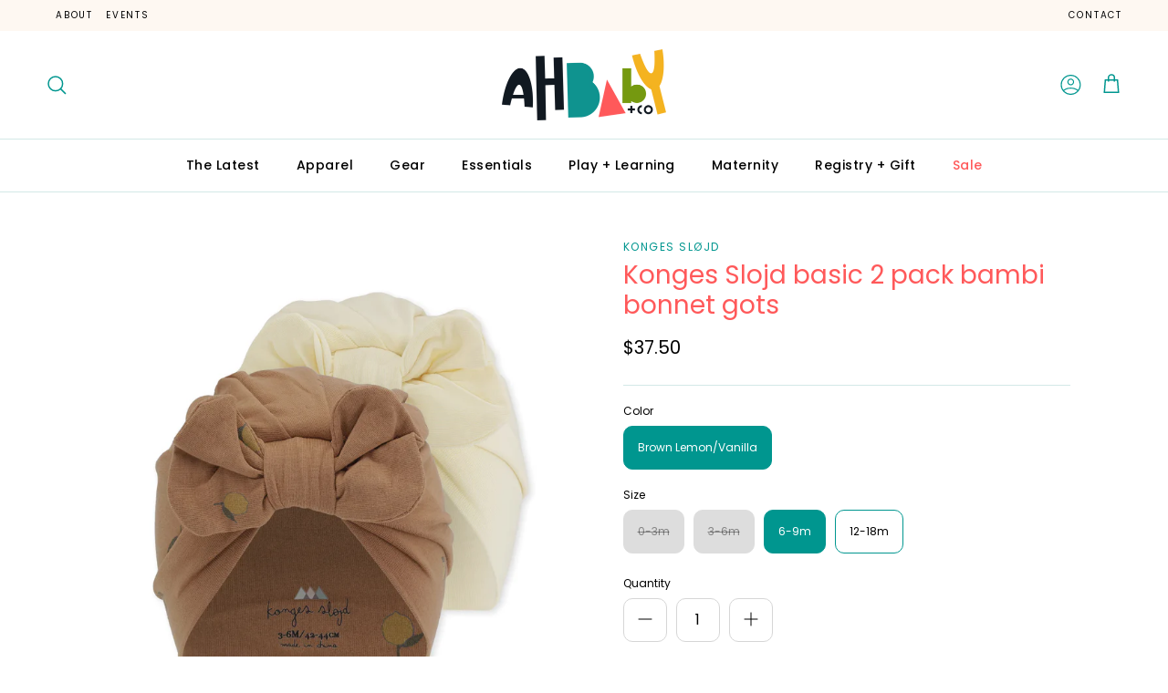

--- FILE ---
content_type: text/html; charset=utf-8
request_url: https://www.ahbabyco.com/products/konges-slojd-basic-2-pack-bambi-bonnet-gots
body_size: 34693
content:
<!doctype html>
<html class="no-js" lang="en" dir="ltr">
<head><meta charset="utf-8">
<meta name="viewport" content="width=device-width,initial-scale=1">
<title>Konges Slojd basic 2 pack bambi bonnet gots &ndash; AH Baby Co</title><link rel="canonical" href="https://www.ahbabyco.com/products/konges-slojd-basic-2-pack-bambi-bonnet-gots"><meta name="description" content="Soft bonnet made in 95 percent organic GOTS certified cotton and 5 percent elastane, with a hint of stretch. Designed with a large bow at the front."><meta property="og:site_name" content="AH Baby Co">
<meta property="og:url" content="https://www.ahbabyco.com/products/konges-slojd-basic-2-pack-bambi-bonnet-gots">
<meta property="og:title" content="Konges Slojd basic 2 pack bambi bonnet gots">
<meta property="og:type" content="product">
<meta property="og:description" content="Soft bonnet made in 95 percent organic GOTS certified cotton and 5 percent elastane, with a hint of stretch. Designed with a large bow at the front."><meta property="og:image" content="http://www.ahbabyco.com/cdn/shop/products/BASIC_2_PACK_BAMBI_BONNET_GOTS-Hair_accessories-KS3705-BROWN_LEMON_VANILLA_1512x_b2570d9f-47be-4bd3-be76-edc47867369a.webp?crop=center&height=1200&v=1675483343&width=1200">
  <meta property="og:image:secure_url" content="https://www.ahbabyco.com/cdn/shop/products/BASIC_2_PACK_BAMBI_BONNET_GOTS-Hair_accessories-KS3705-BROWN_LEMON_VANILLA_1512x_b2570d9f-47be-4bd3-be76-edc47867369a.webp?crop=center&height=1200&v=1675483343&width=1200">
  <meta property="og:image:width" content="1080">
  <meta property="og:image:height" content="1080"><meta property="og:price:amount" content="37.50">
  <meta property="og:price:currency" content="USD"><meta name="twitter:card" content="summary_large_image">
<meta name="twitter:title" content="Konges Slojd basic 2 pack bambi bonnet gots">
<meta name="twitter:description" content="Soft bonnet made in 95 percent organic GOTS certified cotton and 5 percent elastane, with a hint of stretch. Designed with a large bow at the front.">
<style>@font-face {
  font-family: Poppins;
  font-weight: 400;
  font-style: normal;
  font-display: fallback;
  src: url("//www.ahbabyco.com/cdn/fonts/poppins/poppins_n4.0ba78fa5af9b0e1a374041b3ceaadf0a43b41362.woff2") format("woff2"),
       url("//www.ahbabyco.com/cdn/fonts/poppins/poppins_n4.214741a72ff2596839fc9760ee7a770386cf16ca.woff") format("woff");
}
@font-face {
  font-family: Poppins;
  font-weight: 700;
  font-style: normal;
  font-display: fallback;
  src: url("//www.ahbabyco.com/cdn/fonts/poppins/poppins_n7.56758dcf284489feb014a026f3727f2f20a54626.woff2") format("woff2"),
       url("//www.ahbabyco.com/cdn/fonts/poppins/poppins_n7.f34f55d9b3d3205d2cd6f64955ff4b36f0cfd8da.woff") format("woff");
}
@font-face {
  font-family: Poppins;
  font-weight: 500;
  font-style: normal;
  font-display: fallback;
  src: url("//www.ahbabyco.com/cdn/fonts/poppins/poppins_n5.ad5b4b72b59a00358afc706450c864c3c8323842.woff2") format("woff2"),
       url("//www.ahbabyco.com/cdn/fonts/poppins/poppins_n5.33757fdf985af2d24b32fcd84c9a09224d4b2c39.woff") format("woff");
}
@font-face {
  font-family: Poppins;
  font-weight: 400;
  font-style: italic;
  font-display: fallback;
  src: url("//www.ahbabyco.com/cdn/fonts/poppins/poppins_i4.846ad1e22474f856bd6b81ba4585a60799a9f5d2.woff2") format("woff2"),
       url("//www.ahbabyco.com/cdn/fonts/poppins/poppins_i4.56b43284e8b52fc64c1fd271f289a39e8477e9ec.woff") format("woff");
}
@font-face {
  font-family: Poppins;
  font-weight: 700;
  font-style: italic;
  font-display: fallback;
  src: url("//www.ahbabyco.com/cdn/fonts/poppins/poppins_i7.42fd71da11e9d101e1e6c7932199f925f9eea42d.woff2") format("woff2"),
       url("//www.ahbabyco.com/cdn/fonts/poppins/poppins_i7.ec8499dbd7616004e21155106d13837fff4cf556.woff") format("woff");
}
@font-face {
  font-family: Quicksand;
  font-weight: 500;
  font-style: normal;
  font-display: fallback;
  src: url("//www.ahbabyco.com/cdn/fonts/quicksand/quicksand_n5.8f86b119923a62b5ca76bc9a6fb25da7a7498802.woff2") format("woff2"),
       url("//www.ahbabyco.com/cdn/fonts/quicksand/quicksand_n5.c31882e058f76d723a7b6b725ac3ca095b5a2a70.woff") format("woff");
}
@font-face {
  font-family: Poppins;
  font-weight: 400;
  font-style: normal;
  font-display: fallback;
  src: url("//www.ahbabyco.com/cdn/fonts/poppins/poppins_n4.0ba78fa5af9b0e1a374041b3ceaadf0a43b41362.woff2") format("woff2"),
       url("//www.ahbabyco.com/cdn/fonts/poppins/poppins_n4.214741a72ff2596839fc9760ee7a770386cf16ca.woff") format("woff");
}
@font-face {
  font-family: Poppins;
  font-weight: 500;
  font-style: normal;
  font-display: fallback;
  src: url("//www.ahbabyco.com/cdn/fonts/poppins/poppins_n5.ad5b4b72b59a00358afc706450c864c3c8323842.woff2") format("woff2"),
       url("//www.ahbabyco.com/cdn/fonts/poppins/poppins_n5.33757fdf985af2d24b32fcd84c9a09224d4b2c39.woff") format("woff");
}
@font-face {
  font-family: Poppins;
  font-weight: 600;
  font-style: normal;
  font-display: fallback;
  src: url("//www.ahbabyco.com/cdn/fonts/poppins/poppins_n6.aa29d4918bc243723d56b59572e18228ed0786f6.woff2") format("woff2"),
       url("//www.ahbabyco.com/cdn/fonts/poppins/poppins_n6.5f815d845fe073750885d5b7e619ee00e8111208.woff") format("woff");
}
:root {
  --page-container-width:          1480px;
  --reading-container-width:       720px;
  --divider-opacity:               0.14;
  --gutter-large:                  30px;
  --gutter-desktop:                20px;
  --gutter-mobile:                 16px;
  --section-padding:               50px;
  --larger-section-padding:        80px;
  --larger-section-padding-mobile: 60px;
  --largest-section-padding:       110px;
  --aos-animate-duration:          0.6s;

  --base-font-family:              Poppins, sans-serif;
  --base-font-weight:              400;
  --base-font-style:               normal;
  --heading-font-family:           Quicksand, sans-serif;
  --heading-font-weight:           500;
  --heading-font-style:            normal;
  --logo-font-family:              Poppins, sans-serif;
  --logo-font-weight:              400;
  --logo-font-style:               normal;
  --nav-font-family:               Poppins, sans-serif;
  --nav-font-weight:               500;
  --nav-font-style:                normal;

  --base-text-size:16px;
  --base-line-height:              1.6;
  --input-text-size:16px;
  --smaller-text-size-1:13px;
  --smaller-text-size-2:14px;
  --smaller-text-size-3:13px;
  --smaller-text-size-4:12px;
  --larger-text-size:36px;
  --super-large-text-size:63px;
  --super-large-mobile-text-size:29px;
  --larger-mobile-text-size:29px;
  --logo-text-size:25px;--btn-letter-spacing: 0.08em;
    --btn-text-transform: uppercase;
    --button-text-size: 14px;
    --quickbuy-button-text-size: 13;
    --small-feature-link-font-size: 0.75em;
    --input-btn-padding-top:             1.2em;
    --input-btn-padding-bottom:          1.2em;--heading-text-transform:none;
  --nav-text-size:                      14px;
  --mobile-menu-font-weight:            inherit;

  --body-bg-color:                      255 255 255;
  --bg-color:                           255 255 255;
  --body-text-color:                    0 0 0;
  --text-color:                         0 0 0;

  --header-text-col:                    #000000;--header-text-hover-col:             var(--main-nav-link-hover-col);--header-bg-col:                     #ffffff;
  --heading-color:                     255 89 90;
  --body-heading-color:                255 89 90;
  --heading-divider-col:               #d3e8e7;

  --logo-col:                          #000000;
  --main-nav-bg:                       #ffffff;
  --main-nav-link-col:                 #000000;
  --main-nav-link-hover-col:           #00968f;
  --main-nav-link-featured-col:        #ff595a;

  --link-color:                        0 150 143;
  --body-link-color:                   0 150 143;

  --btn-bg-color:                        0 150 143;
  --btn-bg-hover-color:                  1 108 103;
  --btn-border-color:                    0 150 143;
  --btn-border-hover-color:              1 108 103;
  --btn-text-color:                      255 255 255;
  --btn-text-hover-color:                255 255 255;--btn-alt-bg-color:                    255 255 255;
  --btn-alt-text-color:                  0 150 143;
  --btn-alt-border-color:                0 150 143;
  --btn-alt-border-hover-color:          0 150 143;--btn-ter-bg-color:                    235 235 235;
  --btn-ter-text-color:                  0 0 0;
  --btn-ter-bg-hover-color:              0 150 143;
  --btn-ter-text-hover-color:            255 255 255;--btn-border-radius: 3px;--color-scheme-default:                             #ffffff;
  --color-scheme-default-color:                       255 255 255;
  --color-scheme-default-text-color:                  0 0 0;
  --color-scheme-default-head-color:                  255 89 90;
  --color-scheme-default-link-color:                  0 150 143;
  --color-scheme-default-btn-text-color:              255 255 255;
  --color-scheme-default-btn-text-hover-color:        255 255 255;
  --color-scheme-default-btn-bg-color:                0 150 143;
  --color-scheme-default-btn-bg-hover-color:          1 108 103;
  --color-scheme-default-btn-border-color:            0 150 143;
  --color-scheme-default-btn-border-hover-color:      1 108 103;
  --color-scheme-default-btn-alt-text-color:          0 150 143;
  --color-scheme-default-btn-alt-bg-color:            255 255 255;
  --color-scheme-default-btn-alt-border-color:        0 150 143;
  --color-scheme-default-btn-alt-border-hover-color:  0 150 143;

  --color-scheme-1:                             #fef8f2;
  --color-scheme-1-color:                       254 248 242;
  --color-scheme-1-text-color:                  0 0 0;
  --color-scheme-1-head-color:                  255 89 90;
  --color-scheme-1-link-color:                  0 150 143;
  --color-scheme-1-btn-text-color:              255 255 255;
  --color-scheme-1-btn-text-hover-color:        255 255 255;
  --color-scheme-1-btn-bg-color:                0 150 143;
  --color-scheme-1-btn-bg-hover-color:          1 108 103;
  --color-scheme-1-btn-border-color:            0 150 143;
  --color-scheme-1-btn-border-hover-color:      1 108 103;
  --color-scheme-1-btn-alt-text-color:          0 150 143;
  --color-scheme-1-btn-alt-bg-color:            255 255 255;
  --color-scheme-1-btn-alt-border-color:        0 150 143;
  --color-scheme-1-btn-alt-border-hover-color:  0 150 143;

  --color-scheme-2:                             #d3e8e7;
  --color-scheme-2-color:                       211 232 231;
  --color-scheme-2-text-color:                  0 0 0;
  --color-scheme-2-head-color:                  255 89 90;
  --color-scheme-2-link-color:                  0 150 143;
  --color-scheme-2-btn-text-color:              255 255 255;
  --color-scheme-2-btn-text-hover-color:        255 255 255;
  --color-scheme-2-btn-bg-color:                0 150 143;
  --color-scheme-2-btn-bg-hover-color:          1 108 103;
  --color-scheme-2-btn-border-color:            0 150 143;
  --color-scheme-2-btn-border-hover-color:      1 108 103;
  --color-scheme-2-btn-alt-text-color:          0 150 143;
  --color-scheme-2-btn-alt-bg-color:            255 255 255;
  --color-scheme-2-btn-alt-border-color:        0 150 143;
  --color-scheme-2-btn-alt-border-hover-color:  0 150 143;

  /* Shop Pay payment terms */
  --payment-terms-background-color:    #ffffff;--quickbuy-bg: 254 248 242;--body-input-background-color:       rgb(var(--body-bg-color));
  --input-background-color:            rgb(var(--body-bg-color));
  --body-input-text-color:             var(--body-text-color);
  --input-text-color:                  var(--body-text-color);
  --body-input-border-color:           rgb(191, 191, 191);
  --input-border-color:                rgb(191, 191, 191);
  --input-border-color-hover:          rgb(115, 115, 115);
  --input-border-color-active:         rgb(0, 0, 0);

  --swatch-cross-svg:                  url("data:image/svg+xml,%3Csvg xmlns='http://www.w3.org/2000/svg' width='240' height='240' viewBox='0 0 24 24' fill='none' stroke='rgb(191, 191, 191)' stroke-width='0.09' preserveAspectRatio='none' %3E%3Cline x1='24' y1='0' x2='0' y2='24'%3E%3C/line%3E%3C/svg%3E");
  --swatch-cross-hover:                url("data:image/svg+xml,%3Csvg xmlns='http://www.w3.org/2000/svg' width='240' height='240' viewBox='0 0 24 24' fill='none' stroke='rgb(115, 115, 115)' stroke-width='0.09' preserveAspectRatio='none' %3E%3Cline x1='24' y1='0' x2='0' y2='24'%3E%3C/line%3E%3C/svg%3E");
  --swatch-cross-active:               url("data:image/svg+xml,%3Csvg xmlns='http://www.w3.org/2000/svg' width='240' height='240' viewBox='0 0 24 24' fill='none' stroke='rgb(0, 0, 0)' stroke-width='0.09' preserveAspectRatio='none' %3E%3Cline x1='24' y1='0' x2='0' y2='24'%3E%3C/line%3E%3C/svg%3E");

  --footer-divider-col:                #00968f;
  --footer-text-col:                   0 0 0;
  --footer-heading-col:                255 89 90;
  --footer-bg:                         #d3e8e7;--product-label-overlay-justify: flex-start;--product-label-overlay-align: flex-start;--product-label-overlay-reduction-text:   #ffffff;
  --product-label-overlay-reduction-bg:     #ff595a;
  --product-label-overlay-stock-text:       #ffffff;
  --product-label-overlay-stock-bg:         #f4b223;
  --product-label-overlay-new-text:         #ffffff;
  --product-label-overlay-new-bg:           #00968f;
  --product-label-overlay-meta-text:        #ffffff;
  --product-label-overlay-meta-bg:          #00968f;
  --product-label-sale-text:                #ff595a;
  --product-label-sold-text:                #6c6c6c;
  --product-label-preorder-text:            #00968f;

  --product-block-crop-align:               center;

  
  --product-block-price-align:              flex-start;
  --product-block-price-item-margin-start:  initial;
  --product-block-price-item-margin-end:    .5rem;
  

  --collection-block-image-position:   center center;

  --swatch-picker-image-size:          40px;
  --swatch-crop-align:                 center center;

  --image-overlay-text-color:          255 255 255;--image-overlay-bg:                  rgba(0, 0, 0, 0.35);
  --image-overlay-shadow-start:        rgb(0 0 0 / 0.27);
  --image-overlay-box-opacity:         0.9;.image-overlay--bg-box .text-overlay .text-overlay__text {
      --image-overlay-box-bg: 255 255 255;
      --heading-color: var(--body-heading-color);
      --text-color: var(--body-text-color);
      --link-color: var(--body-link-color);
    }--product-inventory-ok-box-color:            #e1eac0;
  --product-inventory-ok-text-color:           #789904;
  --product-inventory-ok-icon-box-fill-color:  #fff;
  --product-inventory-low-box-color:           #fdeac0;
  --product-inventory-low-text-color:          #f4b223;
  --product-inventory-low-icon-box-fill-color: #fff;
  --product-inventory-low-text-color-channels: 120, 153, 4;
  --product-inventory-ok-text-color-channels:  244, 178, 35;

  --rating-star-color: 255 89 90;
}::selection {
    background: rgb(var(--body-heading-color));
    color: rgb(var(--body-bg-color));
  }
  ::-moz-selection {
    background: rgb(var(--body-heading-color));
    color: rgb(var(--body-bg-color));
  }.use-color-scheme--default {
  --product-label-sale-text:           #ff595a;
  --product-label-sold-text:           #6c6c6c;
  --product-label-preorder-text:       #00968f;
  --input-background-color:            rgb(var(--body-bg-color));
  --input-text-color:                  var(--body-input-text-color);
  --input-border-color:                rgb(191, 191, 191);
  --input-border-color-hover:          rgb(115, 115, 115);
  --input-border-color-active:         rgb(0, 0, 0);
}</style>

  <link href="//www.ahbabyco.com/cdn/shop/t/7/assets/main.css?v=155629054497702245621725994299" rel="stylesheet" type="text/css" media="all" />
<link rel="preload" as="font" href="//www.ahbabyco.com/cdn/fonts/poppins/poppins_n4.0ba78fa5af9b0e1a374041b3ceaadf0a43b41362.woff2" type="font/woff2" crossorigin><link rel="preload" as="font" href="//www.ahbabyco.com/cdn/fonts/quicksand/quicksand_n5.8f86b119923a62b5ca76bc9a6fb25da7a7498802.woff2" type="font/woff2" crossorigin><script>
    document.documentElement.className = document.documentElement.className.replace('no-js', 'js');

    window.theme = {
      info: {
        name: 'Symmetry',
        version: '7.3.0'
      },
      device: {
        hasTouch: window.matchMedia('(any-pointer: coarse)').matches,
        hasHover: window.matchMedia('(hover: hover)').matches
      },
      mediaQueries: {
        md: '(min-width: 768px)',
        productMediaCarouselBreak: '(min-width: 1041px)'
      },
      routes: {
        base: 'https://www.ahbabyco.com',
        cart: '/cart',
        cartAdd: '/cart/add.js',
        cartUpdate: '/cart/update.js',
        predictiveSearch: '/search/suggest'
      },
      strings: {
        cartTermsConfirmation: "You must agree to the terms and conditions before continuing.",
        cartItemsQuantityError: "You can only add [QUANTITY] of this item to your cart.",
        generalSearchViewAll: "View all search results",
        noStock: "Sold out",
        noVariant: "Unavailable",
        productsProductChooseA: "Choose a",
        generalSearchPages: "Pages",
        generalSearchNoResultsWithoutTerms: "Sorry, we couldnʼt find any results",
        shippingCalculator: {
          singleRate: "There is one shipping rate for this destination:",
          multipleRates: "There are multiple shipping rates for this destination:",
          noRates: "We do not ship to this destination."
        }
      },
      settings: {
        moneyWithCurrencyFormat: "${{amount}} USD",
        cartType: "page",
        afterAddToCart: "drawer",
        quickbuyStyle: "button",
        externalLinksNewTab: true,
        internalLinksSmoothScroll: true
      }
    }

    theme.inlineNavigationCheck = function() {
      var pageHeader = document.querySelector('.pageheader'),
          inlineNavContainer = pageHeader.querySelector('.logo-area__left__inner'),
          inlineNav = inlineNavContainer.querySelector('.navigation--left');
      if (inlineNav && getComputedStyle(inlineNav).display != 'none') {
        var inlineMenuCentered = document.querySelector('.pageheader--layout-inline-menu-center'),
            logoContainer = document.querySelector('.logo-area__middle__inner');
        if(inlineMenuCentered) {
          var rightWidth = document.querySelector('.logo-area__right__inner').clientWidth,
              middleWidth = logoContainer.clientWidth,
              logoArea = document.querySelector('.logo-area'),
              computedLogoAreaStyle = getComputedStyle(logoArea),
              logoAreaInnerWidth = logoArea.clientWidth - Math.ceil(parseFloat(computedLogoAreaStyle.paddingLeft)) - Math.ceil(parseFloat(computedLogoAreaStyle.paddingRight)),
              availableNavWidth = logoAreaInnerWidth - Math.max(rightWidth, middleWidth) * 2 - 40;
          inlineNavContainer.style.maxWidth = availableNavWidth + 'px';
        }

        var firstInlineNavLink = inlineNav.querySelector('.navigation__item:first-child'),
            lastInlineNavLink = inlineNav.querySelector('.navigation__item:last-child');
        if (lastInlineNavLink) {
          var inlineNavWidth = null;
          if(document.querySelector('html[dir=rtl]')) {
            inlineNavWidth = firstInlineNavLink.offsetLeft - lastInlineNavLink.offsetLeft + firstInlineNavLink.offsetWidth;
          } else {
            inlineNavWidth = lastInlineNavLink.offsetLeft - firstInlineNavLink.offsetLeft + lastInlineNavLink.offsetWidth;
          }
          if (inlineNavContainer.offsetWidth >= inlineNavWidth) {
            pageHeader.classList.add('pageheader--layout-inline-permitted');
            var tallLogo = logoContainer.clientHeight > lastInlineNavLink.clientHeight + 20;
            if (tallLogo) {
              inlineNav.classList.add('navigation--tight-underline');
            } else {
              inlineNav.classList.remove('navigation--tight-underline');
            }
          } else {
            pageHeader.classList.remove('pageheader--layout-inline-permitted');
          }
        }
      }
    };

    theme.setInitialHeaderHeightProperty = () => {
      const section = document.querySelector('.section-header');
      if (section) {
        document.documentElement.style.setProperty('--theme-header-height', Math.ceil(section.clientHeight) + 'px');
      }
    };
  </script>

  <script src="//www.ahbabyco.com/cdn/shop/t/7/assets/main.js?v=130413789441103270671726679234" defer></script>
    <script src="//www.ahbabyco.com/cdn/shop/t/7/assets/animate-on-scroll.js?v=15249566486942820451725994299" defer></script>
    <link href="//www.ahbabyco.com/cdn/shop/t/7/assets/animate-on-scroll.css?v=116824741000487223811725994299" rel="stylesheet" type="text/css" media="all" />
  

  <script>window.performance && window.performance.mark && window.performance.mark('shopify.content_for_header.start');</script><meta name="facebook-domain-verification" content="89we3e9qwqvwd3xzhok9kbjdwgajon">
<meta id="shopify-digital-wallet" name="shopify-digital-wallet" content="/57382961324/digital_wallets/dialog">
<meta name="shopify-checkout-api-token" content="4b5b5f035051411968db55ae5cda4e80">
<link rel="alternate" type="application/json+oembed" href="https://www.ahbabyco.com/products/konges-slojd-basic-2-pack-bambi-bonnet-gots.oembed">
<script async="async" src="/checkouts/internal/preloads.js?locale=en-US"></script>
<link rel="preconnect" href="https://shop.app" crossorigin="anonymous">
<script async="async" src="https://shop.app/checkouts/internal/preloads.js?locale=en-US&shop_id=57382961324" crossorigin="anonymous"></script>
<script id="apple-pay-shop-capabilities" type="application/json">{"shopId":57382961324,"countryCode":"US","currencyCode":"USD","merchantCapabilities":["supports3DS"],"merchantId":"gid:\/\/shopify\/Shop\/57382961324","merchantName":"AH Baby Co","requiredBillingContactFields":["postalAddress","email","phone"],"requiredShippingContactFields":["postalAddress","email","phone"],"shippingType":"shipping","supportedNetworks":["visa","masterCard","amex","discover","elo","jcb"],"total":{"type":"pending","label":"AH Baby Co","amount":"1.00"},"shopifyPaymentsEnabled":true,"supportsSubscriptions":true}</script>
<script id="shopify-features" type="application/json">{"accessToken":"4b5b5f035051411968db55ae5cda4e80","betas":["rich-media-storefront-analytics"],"domain":"www.ahbabyco.com","predictiveSearch":true,"shopId":57382961324,"locale":"en"}</script>
<script>var Shopify = Shopify || {};
Shopify.shop = "ah-baby-co.myshopify.com";
Shopify.locale = "en";
Shopify.currency = {"active":"USD","rate":"1.0"};
Shopify.country = "US";
Shopify.theme = {"name":"AH Baby X Symmetry (Momentum - Live!)","id":143562506494,"schema_name":"Symmetry","schema_version":"7.3.0","theme_store_id":568,"role":"main"};
Shopify.theme.handle = "null";
Shopify.theme.style = {"id":null,"handle":null};
Shopify.cdnHost = "www.ahbabyco.com/cdn";
Shopify.routes = Shopify.routes || {};
Shopify.routes.root = "/";</script>
<script type="module">!function(o){(o.Shopify=o.Shopify||{}).modules=!0}(window);</script>
<script>!function(o){function n(){var o=[];function n(){o.push(Array.prototype.slice.apply(arguments))}return n.q=o,n}var t=o.Shopify=o.Shopify||{};t.loadFeatures=n(),t.autoloadFeatures=n()}(window);</script>
<script>
  window.ShopifyPay = window.ShopifyPay || {};
  window.ShopifyPay.apiHost = "shop.app\/pay";
  window.ShopifyPay.redirectState = null;
</script>
<script id="shop-js-analytics" type="application/json">{"pageType":"product"}</script>
<script defer="defer" async type="module" src="//www.ahbabyco.com/cdn/shopifycloud/shop-js/modules/v2/client.init-shop-cart-sync_COMZFrEa.en.esm.js"></script>
<script defer="defer" async type="module" src="//www.ahbabyco.com/cdn/shopifycloud/shop-js/modules/v2/chunk.common_CdXrxk3f.esm.js"></script>
<script type="module">
  await import("//www.ahbabyco.com/cdn/shopifycloud/shop-js/modules/v2/client.init-shop-cart-sync_COMZFrEa.en.esm.js");
await import("//www.ahbabyco.com/cdn/shopifycloud/shop-js/modules/v2/chunk.common_CdXrxk3f.esm.js");

  window.Shopify.SignInWithShop?.initShopCartSync?.({"fedCMEnabled":true,"windoidEnabled":true});

</script>
<script>
  window.Shopify = window.Shopify || {};
  if (!window.Shopify.featureAssets) window.Shopify.featureAssets = {};
  window.Shopify.featureAssets['shop-js'] = {"shop-cart-sync":["modules/v2/client.shop-cart-sync_CRSPkpKa.en.esm.js","modules/v2/chunk.common_CdXrxk3f.esm.js"],"init-fed-cm":["modules/v2/client.init-fed-cm_DO1JVZ96.en.esm.js","modules/v2/chunk.common_CdXrxk3f.esm.js"],"init-windoid":["modules/v2/client.init-windoid_hXardXh0.en.esm.js","modules/v2/chunk.common_CdXrxk3f.esm.js"],"init-shop-email-lookup-coordinator":["modules/v2/client.init-shop-email-lookup-coordinator_jpxQlUsx.en.esm.js","modules/v2/chunk.common_CdXrxk3f.esm.js"],"shop-toast-manager":["modules/v2/client.shop-toast-manager_C-K0q6-t.en.esm.js","modules/v2/chunk.common_CdXrxk3f.esm.js"],"shop-button":["modules/v2/client.shop-button_B6dBoDg5.en.esm.js","modules/v2/chunk.common_CdXrxk3f.esm.js"],"shop-login-button":["modules/v2/client.shop-login-button_BHRMsoBb.en.esm.js","modules/v2/chunk.common_CdXrxk3f.esm.js","modules/v2/chunk.modal_C89cmTvN.esm.js"],"shop-cash-offers":["modules/v2/client.shop-cash-offers_p6Pw3nax.en.esm.js","modules/v2/chunk.common_CdXrxk3f.esm.js","modules/v2/chunk.modal_C89cmTvN.esm.js"],"avatar":["modules/v2/client.avatar_BTnouDA3.en.esm.js"],"init-shop-cart-sync":["modules/v2/client.init-shop-cart-sync_COMZFrEa.en.esm.js","modules/v2/chunk.common_CdXrxk3f.esm.js"],"init-shop-for-new-customer-accounts":["modules/v2/client.init-shop-for-new-customer-accounts_BNQiNx4m.en.esm.js","modules/v2/client.shop-login-button_BHRMsoBb.en.esm.js","modules/v2/chunk.common_CdXrxk3f.esm.js","modules/v2/chunk.modal_C89cmTvN.esm.js"],"pay-button":["modules/v2/client.pay-button_CRuQ9trT.en.esm.js","modules/v2/chunk.common_CdXrxk3f.esm.js"],"init-customer-accounts-sign-up":["modules/v2/client.init-customer-accounts-sign-up_Q1yheB3t.en.esm.js","modules/v2/client.shop-login-button_BHRMsoBb.en.esm.js","modules/v2/chunk.common_CdXrxk3f.esm.js","modules/v2/chunk.modal_C89cmTvN.esm.js"],"checkout-modal":["modules/v2/client.checkout-modal_DtXVhFgQ.en.esm.js","modules/v2/chunk.common_CdXrxk3f.esm.js","modules/v2/chunk.modal_C89cmTvN.esm.js"],"init-customer-accounts":["modules/v2/client.init-customer-accounts_B5rMd0lj.en.esm.js","modules/v2/client.shop-login-button_BHRMsoBb.en.esm.js","modules/v2/chunk.common_CdXrxk3f.esm.js","modules/v2/chunk.modal_C89cmTvN.esm.js"],"lead-capture":["modules/v2/client.lead-capture_CmGCXBh3.en.esm.js","modules/v2/chunk.common_CdXrxk3f.esm.js","modules/v2/chunk.modal_C89cmTvN.esm.js"],"shop-follow-button":["modules/v2/client.shop-follow-button_CV5C02lv.en.esm.js","modules/v2/chunk.common_CdXrxk3f.esm.js","modules/v2/chunk.modal_C89cmTvN.esm.js"],"shop-login":["modules/v2/client.shop-login_Bz_Zm_XZ.en.esm.js","modules/v2/chunk.common_CdXrxk3f.esm.js","modules/v2/chunk.modal_C89cmTvN.esm.js"],"payment-terms":["modules/v2/client.payment-terms_D7XnU2ez.en.esm.js","modules/v2/chunk.common_CdXrxk3f.esm.js","modules/v2/chunk.modal_C89cmTvN.esm.js"]};
</script>
<script>(function() {
  var isLoaded = false;
  function asyncLoad() {
    if (isLoaded) return;
    isLoaded = true;
    var urls = ["https:\/\/omnisnippet1.com\/platforms\/shopify.js?source=scriptTag\u0026v=2025-05-15T12\u0026shop=ah-baby-co.myshopify.com"];
    for (var i = 0; i < urls.length; i++) {
      var s = document.createElement('script');
      s.type = 'text/javascript';
      s.async = true;
      s.src = urls[i];
      var x = document.getElementsByTagName('script')[0];
      x.parentNode.insertBefore(s, x);
    }
  };
  if(window.attachEvent) {
    window.attachEvent('onload', asyncLoad);
  } else {
    window.addEventListener('load', asyncLoad, false);
  }
})();</script>
<script id="__st">var __st={"a":57382961324,"offset":-18000,"reqid":"c00785ef-8d7b-4380-ba91-95cfdbaf1d26-1763021414","pageurl":"www.ahbabyco.com\/products\/konges-slojd-basic-2-pack-bambi-bonnet-gots","u":"c898a95fca71","p":"product","rtyp":"product","rid":7984913907966};</script>
<script>window.ShopifyPaypalV4VisibilityTracking = true;</script>
<script id="captcha-bootstrap">!function(){'use strict';const t='contact',e='account',n='new_comment',o=[[t,t],['blogs',n],['comments',n],[t,'customer']],c=[[e,'customer_login'],[e,'guest_login'],[e,'recover_customer_password'],[e,'create_customer']],r=t=>t.map((([t,e])=>`form[action*='/${t}']:not([data-nocaptcha='true']) input[name='form_type'][value='${e}']`)).join(','),a=t=>()=>t?[...document.querySelectorAll(t)].map((t=>t.form)):[];function s(){const t=[...o],e=r(t);return a(e)}const i='password',u='form_key',d=['recaptcha-v3-token','g-recaptcha-response','h-captcha-response',i],f=()=>{try{return window.sessionStorage}catch{return}},m='__shopify_v',_=t=>t.elements[u];function p(t,e,n=!1){try{const o=window.sessionStorage,c=JSON.parse(o.getItem(e)),{data:r}=function(t){const{data:e,action:n}=t;return t[m]||n?{data:e,action:n}:{data:t,action:n}}(c);for(const[e,n]of Object.entries(r))t.elements[e]&&(t.elements[e].value=n);n&&o.removeItem(e)}catch(o){console.error('form repopulation failed',{error:o})}}const l='form_type',E='cptcha';function T(t){t.dataset[E]=!0}const w=window,h=w.document,L='Shopify',v='ce_forms',y='captcha';let A=!1;((t,e)=>{const n=(g='f06e6c50-85a8-45c8-87d0-21a2b65856fe',I='https://cdn.shopify.com/shopifycloud/storefront-forms-hcaptcha/ce_storefront_forms_captcha_hcaptcha.v1.5.2.iife.js',D={infoText:'Protected by hCaptcha',privacyText:'Privacy',termsText:'Terms'},(t,e,n)=>{const o=w[L][v],c=o.bindForm;if(c)return c(t,g,e,D).then(n);var r;o.q.push([[t,g,e,D],n]),r=I,A||(h.body.append(Object.assign(h.createElement('script'),{id:'captcha-provider',async:!0,src:r})),A=!0)});var g,I,D;w[L]=w[L]||{},w[L][v]=w[L][v]||{},w[L][v].q=[],w[L][y]=w[L][y]||{},w[L][y].protect=function(t,e){n(t,void 0,e),T(t)},Object.freeze(w[L][y]),function(t,e,n,w,h,L){const[v,y,A,g]=function(t,e,n){const i=e?o:[],u=t?c:[],d=[...i,...u],f=r(d),m=r(i),_=r(d.filter((([t,e])=>n.includes(e))));return[a(f),a(m),a(_),s()]}(w,h,L),I=t=>{const e=t.target;return e instanceof HTMLFormElement?e:e&&e.form},D=t=>v().includes(t);t.addEventListener('submit',(t=>{const e=I(t);if(!e)return;const n=D(e)&&!e.dataset.hcaptchaBound&&!e.dataset.recaptchaBound,o=_(e),c=g().includes(e)&&(!o||!o.value);(n||c)&&t.preventDefault(),c&&!n&&(function(t){try{if(!f())return;!function(t){const e=f();if(!e)return;const n=_(t);if(!n)return;const o=n.value;o&&e.removeItem(o)}(t);const e=Array.from(Array(32),(()=>Math.random().toString(36)[2])).join('');!function(t,e){_(t)||t.append(Object.assign(document.createElement('input'),{type:'hidden',name:u})),t.elements[u].value=e}(t,e),function(t,e){const n=f();if(!n)return;const o=[...t.querySelectorAll(`input[type='${i}']`)].map((({name:t})=>t)),c=[...d,...o],r={};for(const[a,s]of new FormData(t).entries())c.includes(a)||(r[a]=s);n.setItem(e,JSON.stringify({[m]:1,action:t.action,data:r}))}(t,e)}catch(e){console.error('failed to persist form',e)}}(e),e.submit())}));const S=(t,e)=>{t&&!t.dataset[E]&&(n(t,e.some((e=>e===t))),T(t))};for(const o of['focusin','change'])t.addEventListener(o,(t=>{const e=I(t);D(e)&&S(e,y())}));const B=e.get('form_key'),M=e.get(l),P=B&&M;t.addEventListener('DOMContentLoaded',(()=>{const t=y();if(P)for(const e of t)e.elements[l].value===M&&p(e,B);[...new Set([...A(),...v().filter((t=>'true'===t.dataset.shopifyCaptcha))])].forEach((e=>S(e,t)))}))}(h,new URLSearchParams(w.location.search),n,t,e,['guest_login'])})(!0,!0)}();</script>
<script integrity="sha256-52AcMU7V7pcBOXWImdc/TAGTFKeNjmkeM1Pvks/DTgc=" data-source-attribution="shopify.loadfeatures" defer="defer" src="//www.ahbabyco.com/cdn/shopifycloud/storefront/assets/storefront/load_feature-81c60534.js" crossorigin="anonymous"></script>
<script crossorigin="anonymous" defer="defer" src="//www.ahbabyco.com/cdn/shopifycloud/storefront/assets/shopify_pay/storefront-65b4c6d7.js?v=20250812"></script>
<script data-source-attribution="shopify.dynamic_checkout.dynamic.init">var Shopify=Shopify||{};Shopify.PaymentButton=Shopify.PaymentButton||{isStorefrontPortableWallets:!0,init:function(){window.Shopify.PaymentButton.init=function(){};var t=document.createElement("script");t.src="https://www.ahbabyco.com/cdn/shopifycloud/portable-wallets/latest/portable-wallets.en.js",t.type="module",document.head.appendChild(t)}};
</script>
<script data-source-attribution="shopify.dynamic_checkout.buyer_consent">
  function portableWalletsHideBuyerConsent(e){var t=document.getElementById("shopify-buyer-consent"),n=document.getElementById("shopify-subscription-policy-button");t&&n&&(t.classList.add("hidden"),t.setAttribute("aria-hidden","true"),n.removeEventListener("click",e))}function portableWalletsShowBuyerConsent(e){var t=document.getElementById("shopify-buyer-consent"),n=document.getElementById("shopify-subscription-policy-button");t&&n&&(t.classList.remove("hidden"),t.removeAttribute("aria-hidden"),n.addEventListener("click",e))}window.Shopify?.PaymentButton&&(window.Shopify.PaymentButton.hideBuyerConsent=portableWalletsHideBuyerConsent,window.Shopify.PaymentButton.showBuyerConsent=portableWalletsShowBuyerConsent);
</script>
<script data-source-attribution="shopify.dynamic_checkout.cart.bootstrap">document.addEventListener("DOMContentLoaded",(function(){function t(){return document.querySelector("shopify-accelerated-checkout-cart, shopify-accelerated-checkout")}if(t())Shopify.PaymentButton.init();else{new MutationObserver((function(e,n){t()&&(Shopify.PaymentButton.init(),n.disconnect())})).observe(document.body,{childList:!0,subtree:!0})}}));
</script>
<link id="shopify-accelerated-checkout-styles" rel="stylesheet" media="screen" href="https://www.ahbabyco.com/cdn/shopifycloud/portable-wallets/latest/accelerated-checkout-backwards-compat.css" crossorigin="anonymous">
<style id="shopify-accelerated-checkout-cart">
        #shopify-buyer-consent {
  margin-top: 1em;
  display: inline-block;
  width: 100%;
}

#shopify-buyer-consent.hidden {
  display: none;
}

#shopify-subscription-policy-button {
  background: none;
  border: none;
  padding: 0;
  text-decoration: underline;
  font-size: inherit;
  cursor: pointer;
}

#shopify-subscription-policy-button::before {
  box-shadow: none;
}

      </style>
<script id="sections-script" data-sections="cc-related-products" defer="defer" src="//www.ahbabyco.com/cdn/shop/t/7/compiled_assets/scripts.js?2444"></script>
<script>window.performance && window.performance.mark && window.performance.mark('shopify.content_for_header.end');</script>
<!-- CC Custom Head Start --><!-- CC Custom Head End --><link rel="preconnect" href="https://fonts.googleapis.com">
<link rel="preconnect" href="https://fonts.gstatic.com" crossorigin>
<link href="https://fonts.googleapis.com/css2?family=Chewy&display=swap" rel="stylesheet">

  <link href="//www.ahbabyco.com/cdn/shop/t/7/assets/momentum.css?v=5265925352271045251727984020" rel="stylesheet" type="text/css" media="all" />
<!-- BEGIN app block: shopify://apps/klaviyo-email-marketing-sms/blocks/klaviyo-onsite-embed/2632fe16-c075-4321-a88b-50b567f42507 -->












  <script async src="https://static.klaviyo.com/onsite/js/WuhqeQ/klaviyo.js?company_id=WuhqeQ"></script>
  <script>!function(){if(!window.klaviyo){window._klOnsite=window._klOnsite||[];try{window.klaviyo=new Proxy({},{get:function(n,i){return"push"===i?function(){var n;(n=window._klOnsite).push.apply(n,arguments)}:function(){for(var n=arguments.length,o=new Array(n),w=0;w<n;w++)o[w]=arguments[w];var t="function"==typeof o[o.length-1]?o.pop():void 0,e=new Promise((function(n){window._klOnsite.push([i].concat(o,[function(i){t&&t(i),n(i)}]))}));return e}}})}catch(n){window.klaviyo=window.klaviyo||[],window.klaviyo.push=function(){var n;(n=window._klOnsite).push.apply(n,arguments)}}}}();</script>

  
    <script id="viewed_product">
      if (item == null) {
        var _learnq = _learnq || [];

        var MetafieldReviews = null
        var MetafieldYotpoRating = null
        var MetafieldYotpoCount = null
        var MetafieldLooxRating = null
        var MetafieldLooxCount = null
        var okendoProduct = null
        var okendoProductReviewCount = null
        var okendoProductReviewAverageValue = null
        try {
          // The following fields are used for Customer Hub recently viewed in order to add reviews.
          // This information is not part of __kla_viewed. Instead, it is part of __kla_viewed_reviewed_items
          MetafieldReviews = {};
          MetafieldYotpoRating = null
          MetafieldYotpoCount = null
          MetafieldLooxRating = null
          MetafieldLooxCount = null

          okendoProduct = null
          // If the okendo metafield is not legacy, it will error, which then requires the new json formatted data
          if (okendoProduct && 'error' in okendoProduct) {
            okendoProduct = null
          }
          okendoProductReviewCount = okendoProduct ? okendoProduct.reviewCount : null
          okendoProductReviewAverageValue = okendoProduct ? okendoProduct.reviewAverageValue : null
        } catch (error) {
          console.error('Error in Klaviyo onsite reviews tracking:', error);
        }

        var item = {
          Name: "Konges Slojd basic 2 pack bambi bonnet gots",
          ProductID: 7984913907966,
          Categories: ["Accessories","Hair accessories","Konges Sløjd","Konges Sløjd Accessories","Shop All","Trending"],
          ImageURL: "https://www.ahbabyco.com/cdn/shop/products/BASIC_2_PACK_BAMBI_BONNET_GOTS-Hair_accessories-KS3705-BROWN_LEMON_VANILLA_1512x_b2570d9f-47be-4bd3-be76-edc47867369a_grande.webp?v=1675483343",
          URL: "https://www.ahbabyco.com/products/konges-slojd-basic-2-pack-bambi-bonnet-gots",
          Brand: "Konges Sløjd",
          Price: "$37.50",
          Value: "37.50",
          CompareAtPrice: "$0.00"
        };
        _learnq.push(['track', 'Viewed Product', item]);
        _learnq.push(['trackViewedItem', {
          Title: item.Name,
          ItemId: item.ProductID,
          Categories: item.Categories,
          ImageUrl: item.ImageURL,
          Url: item.URL,
          Metadata: {
            Brand: item.Brand,
            Price: item.Price,
            Value: item.Value,
            CompareAtPrice: item.CompareAtPrice
          },
          metafields:{
            reviews: MetafieldReviews,
            yotpo:{
              rating: MetafieldYotpoRating,
              count: MetafieldYotpoCount,
            },
            loox:{
              rating: MetafieldLooxRating,
              count: MetafieldLooxCount,
            },
            okendo: {
              rating: okendoProductReviewAverageValue,
              count: okendoProductReviewCount,
            }
          }
        }]);
      }
    </script>
  




  <script>
    window.klaviyoReviewsProductDesignMode = false
  </script>







<!-- END app block --><link href="https://monorail-edge.shopifysvc.com" rel="dns-prefetch">
<script>(function(){if ("sendBeacon" in navigator && "performance" in window) {try {var session_token_from_headers = performance.getEntriesByType('navigation')[0].serverTiming.find(x => x.name == '_s').description;} catch {var session_token_from_headers = undefined;}var session_cookie_matches = document.cookie.match(/_shopify_s=([^;]*)/);var session_token_from_cookie = session_cookie_matches && session_cookie_matches.length === 2 ? session_cookie_matches[1] : "";var session_token = session_token_from_headers || session_token_from_cookie || "";function handle_abandonment_event(e) {var entries = performance.getEntries().filter(function(entry) {return /monorail-edge.shopifysvc.com/.test(entry.name);});if (!window.abandonment_tracked && entries.length === 0) {window.abandonment_tracked = true;var currentMs = Date.now();var navigation_start = performance.timing.navigationStart;var payload = {shop_id: 57382961324,url: window.location.href,navigation_start,duration: currentMs - navigation_start,session_token,page_type: "product"};window.navigator.sendBeacon("https://monorail-edge.shopifysvc.com/v1/produce", JSON.stringify({schema_id: "online_store_buyer_site_abandonment/1.1",payload: payload,metadata: {event_created_at_ms: currentMs,event_sent_at_ms: currentMs}}));}}window.addEventListener('pagehide', handle_abandonment_event);}}());</script>
<script id="web-pixels-manager-setup">(function e(e,d,r,n,o){if(void 0===o&&(o={}),!Boolean(null===(a=null===(i=window.Shopify)||void 0===i?void 0:i.analytics)||void 0===a?void 0:a.replayQueue)){var i,a;window.Shopify=window.Shopify||{};var t=window.Shopify;t.analytics=t.analytics||{};var s=t.analytics;s.replayQueue=[],s.publish=function(e,d,r){return s.replayQueue.push([e,d,r]),!0};try{self.performance.mark("wpm:start")}catch(e){}var l=function(){var e={modern:/Edge?\/(1{2}[4-9]|1[2-9]\d|[2-9]\d{2}|\d{4,})\.\d+(\.\d+|)|Firefox\/(1{2}[4-9]|1[2-9]\d|[2-9]\d{2}|\d{4,})\.\d+(\.\d+|)|Chrom(ium|e)\/(9{2}|\d{3,})\.\d+(\.\d+|)|(Maci|X1{2}).+ Version\/(15\.\d+|(1[6-9]|[2-9]\d|\d{3,})\.\d+)([,.]\d+|)( \(\w+\)|)( Mobile\/\w+|) Safari\/|Chrome.+OPR\/(9{2}|\d{3,})\.\d+\.\d+|(CPU[ +]OS|iPhone[ +]OS|CPU[ +]iPhone|CPU IPhone OS|CPU iPad OS)[ +]+(15[._]\d+|(1[6-9]|[2-9]\d|\d{3,})[._]\d+)([._]\d+|)|Android:?[ /-](13[3-9]|1[4-9]\d|[2-9]\d{2}|\d{4,})(\.\d+|)(\.\d+|)|Android.+Firefox\/(13[5-9]|1[4-9]\d|[2-9]\d{2}|\d{4,})\.\d+(\.\d+|)|Android.+Chrom(ium|e)\/(13[3-9]|1[4-9]\d|[2-9]\d{2}|\d{4,})\.\d+(\.\d+|)|SamsungBrowser\/([2-9]\d|\d{3,})\.\d+/,legacy:/Edge?\/(1[6-9]|[2-9]\d|\d{3,})\.\d+(\.\d+|)|Firefox\/(5[4-9]|[6-9]\d|\d{3,})\.\d+(\.\d+|)|Chrom(ium|e)\/(5[1-9]|[6-9]\d|\d{3,})\.\d+(\.\d+|)([\d.]+$|.*Safari\/(?![\d.]+ Edge\/[\d.]+$))|(Maci|X1{2}).+ Version\/(10\.\d+|(1[1-9]|[2-9]\d|\d{3,})\.\d+)([,.]\d+|)( \(\w+\)|)( Mobile\/\w+|) Safari\/|Chrome.+OPR\/(3[89]|[4-9]\d|\d{3,})\.\d+\.\d+|(CPU[ +]OS|iPhone[ +]OS|CPU[ +]iPhone|CPU IPhone OS|CPU iPad OS)[ +]+(10[._]\d+|(1[1-9]|[2-9]\d|\d{3,})[._]\d+)([._]\d+|)|Android:?[ /-](13[3-9]|1[4-9]\d|[2-9]\d{2}|\d{4,})(\.\d+|)(\.\d+|)|Mobile Safari.+OPR\/([89]\d|\d{3,})\.\d+\.\d+|Android.+Firefox\/(13[5-9]|1[4-9]\d|[2-9]\d{2}|\d{4,})\.\d+(\.\d+|)|Android.+Chrom(ium|e)\/(13[3-9]|1[4-9]\d|[2-9]\d{2}|\d{4,})\.\d+(\.\d+|)|Android.+(UC? ?Browser|UCWEB|U3)[ /]?(15\.([5-9]|\d{2,})|(1[6-9]|[2-9]\d|\d{3,})\.\d+)\.\d+|SamsungBrowser\/(5\.\d+|([6-9]|\d{2,})\.\d+)|Android.+MQ{2}Browser\/(14(\.(9|\d{2,})|)|(1[5-9]|[2-9]\d|\d{3,})(\.\d+|))(\.\d+|)|K[Aa][Ii]OS\/(3\.\d+|([4-9]|\d{2,})\.\d+)(\.\d+|)/},d=e.modern,r=e.legacy,n=navigator.userAgent;return n.match(d)?"modern":n.match(r)?"legacy":"unknown"}(),u="modern"===l?"modern":"legacy",c=(null!=n?n:{modern:"",legacy:""})[u],f=function(e){return[e.baseUrl,"/wpm","/b",e.hashVersion,"modern"===e.buildTarget?"m":"l",".js"].join("")}({baseUrl:d,hashVersion:r,buildTarget:u}),m=function(e){var d=e.version,r=e.bundleTarget,n=e.surface,o=e.pageUrl,i=e.monorailEndpoint;return{emit:function(e){var a=e.status,t=e.errorMsg,s=(new Date).getTime(),l=JSON.stringify({metadata:{event_sent_at_ms:s},events:[{schema_id:"web_pixels_manager_load/3.1",payload:{version:d,bundle_target:r,page_url:o,status:a,surface:n,error_msg:t},metadata:{event_created_at_ms:s}}]});if(!i)return console&&console.warn&&console.warn("[Web Pixels Manager] No Monorail endpoint provided, skipping logging."),!1;try{return self.navigator.sendBeacon.bind(self.navigator)(i,l)}catch(e){}var u=new XMLHttpRequest;try{return u.open("POST",i,!0),u.setRequestHeader("Content-Type","text/plain"),u.send(l),!0}catch(e){return console&&console.warn&&console.warn("[Web Pixels Manager] Got an unhandled error while logging to Monorail."),!1}}}}({version:r,bundleTarget:l,surface:e.surface,pageUrl:self.location.href,monorailEndpoint:e.monorailEndpoint});try{o.browserTarget=l,function(e){var d=e.src,r=e.async,n=void 0===r||r,o=e.onload,i=e.onerror,a=e.sri,t=e.scriptDataAttributes,s=void 0===t?{}:t,l=document.createElement("script"),u=document.querySelector("head"),c=document.querySelector("body");if(l.async=n,l.src=d,a&&(l.integrity=a,l.crossOrigin="anonymous"),s)for(var f in s)if(Object.prototype.hasOwnProperty.call(s,f))try{l.dataset[f]=s[f]}catch(e){}if(o&&l.addEventListener("load",o),i&&l.addEventListener("error",i),u)u.appendChild(l);else{if(!c)throw new Error("Did not find a head or body element to append the script");c.appendChild(l)}}({src:f,async:!0,onload:function(){if(!function(){var e,d;return Boolean(null===(d=null===(e=window.Shopify)||void 0===e?void 0:e.analytics)||void 0===d?void 0:d.initialized)}()){var d=window.webPixelsManager.init(e)||void 0;if(d){var r=window.Shopify.analytics;r.replayQueue.forEach((function(e){var r=e[0],n=e[1],o=e[2];d.publishCustomEvent(r,n,o)})),r.replayQueue=[],r.publish=d.publishCustomEvent,r.visitor=d.visitor,r.initialized=!0}}},onerror:function(){return m.emit({status:"failed",errorMsg:"".concat(f," has failed to load")})},sri:function(e){var d=/^sha384-[A-Za-z0-9+/=]+$/;return"string"==typeof e&&d.test(e)}(c)?c:"",scriptDataAttributes:o}),m.emit({status:"loading"})}catch(e){m.emit({status:"failed",errorMsg:(null==e?void 0:e.message)||"Unknown error"})}}})({shopId: 57382961324,storefrontBaseUrl: "https://www.ahbabyco.com",extensionsBaseUrl: "https://extensions.shopifycdn.com/cdn/shopifycloud/web-pixels-manager",monorailEndpoint: "https://monorail-edge.shopifysvc.com/unstable/produce_batch",surface: "storefront-renderer",enabledBetaFlags: ["2dca8a86"],webPixelsConfigList: [{"id":"1369506046","configuration":"{\"accountID\":\"WuhqeQ\",\"webPixelConfig\":\"eyJlbmFibGVBZGRlZFRvQ2FydEV2ZW50cyI6IHRydWV9\"}","eventPayloadVersion":"v1","runtimeContext":"STRICT","scriptVersion":"9a3e1117c25e3d7955a2b89bcfe1cdfd","type":"APP","apiClientId":123074,"privacyPurposes":["ANALYTICS","MARKETING"],"dataSharingAdjustments":{"protectedCustomerApprovalScopes":["read_customer_address","read_customer_email","read_customer_name","read_customer_personal_data","read_customer_phone"]}},{"id":"526483710","configuration":"{\"apiURL\":\"https:\/\/api.omnisend.com\",\"appURL\":\"https:\/\/app.omnisend.com\",\"brandID\":\"652ecb15120578fbe7e0bfd2\",\"trackingURL\":\"https:\/\/wt.omnisendlink.com\"}","eventPayloadVersion":"v1","runtimeContext":"STRICT","scriptVersion":"aa9feb15e63a302383aa48b053211bbb","type":"APP","apiClientId":186001,"privacyPurposes":["ANALYTICS","MARKETING","SALE_OF_DATA"],"dataSharingAdjustments":{"protectedCustomerApprovalScopes":["read_customer_address","read_customer_email","read_customer_name","read_customer_personal_data","read_customer_phone"]}},{"id":"149324030","configuration":"{\"pixel_id\":\"737141421523468\",\"pixel_type\":\"facebook_pixel\",\"metaapp_system_user_token\":\"-\"}","eventPayloadVersion":"v1","runtimeContext":"OPEN","scriptVersion":"ca16bc87fe92b6042fbaa3acc2fbdaa6","type":"APP","apiClientId":2329312,"privacyPurposes":["ANALYTICS","MARKETING","SALE_OF_DATA"],"dataSharingAdjustments":{"protectedCustomerApprovalScopes":["read_customer_address","read_customer_email","read_customer_name","read_customer_personal_data","read_customer_phone"]}},{"id":"shopify-app-pixel","configuration":"{}","eventPayloadVersion":"v1","runtimeContext":"STRICT","scriptVersion":"0450","apiClientId":"shopify-pixel","type":"APP","privacyPurposes":["ANALYTICS","MARKETING"]},{"id":"shopify-custom-pixel","eventPayloadVersion":"v1","runtimeContext":"LAX","scriptVersion":"0450","apiClientId":"shopify-pixel","type":"CUSTOM","privacyPurposes":["ANALYTICS","MARKETING"]}],isMerchantRequest: false,initData: {"shop":{"name":"AH Baby Co","paymentSettings":{"currencyCode":"USD"},"myshopifyDomain":"ah-baby-co.myshopify.com","countryCode":"US","storefrontUrl":"https:\/\/www.ahbabyco.com"},"customer":null,"cart":null,"checkout":null,"productVariants":[{"price":{"amount":37.5,"currencyCode":"USD"},"product":{"title":"Konges Slojd basic 2 pack bambi bonnet gots","vendor":"Konges Sløjd","id":"7984913907966","untranslatedTitle":"Konges Slojd basic 2 pack bambi bonnet gots","url":"\/products\/konges-slojd-basic-2-pack-bambi-bonnet-gots","type":""},"id":"43844391272702","image":{"src":"\/\/www.ahbabyco.com\/cdn\/shop\/products\/BASIC_2_PACK_BAMBI_BONNET_GOTS-Hair_accessories-KS3705-BROWN_LEMON_VANILLA_1512x_b2570d9f-47be-4bd3-be76-edc47867369a.webp?v=1675483343"},"sku":"","title":"Brown Lemon\/Vanilla \/ 0-3m","untranslatedTitle":"Brown Lemon\/Vanilla \/ 0-3m"},{"price":{"amount":37.5,"currencyCode":"USD"},"product":{"title":"Konges Slojd basic 2 pack bambi bonnet gots","vendor":"Konges Sløjd","id":"7984913907966","untranslatedTitle":"Konges Slojd basic 2 pack bambi bonnet gots","url":"\/products\/konges-slojd-basic-2-pack-bambi-bonnet-gots","type":""},"id":"43844391305470","image":{"src":"\/\/www.ahbabyco.com\/cdn\/shop\/products\/BASIC_2_PACK_BAMBI_BONNET_GOTS-Hair_accessories-KS3705-BROWN_LEMON_VANILLA_1512x_b2570d9f-47be-4bd3-be76-edc47867369a.webp?v=1675483343"},"sku":"","title":"Brown Lemon\/Vanilla \/ 3-6m","untranslatedTitle":"Brown Lemon\/Vanilla \/ 3-6m"},{"price":{"amount":37.5,"currencyCode":"USD"},"product":{"title":"Konges Slojd basic 2 pack bambi bonnet gots","vendor":"Konges Sløjd","id":"7984913907966","untranslatedTitle":"Konges Slojd basic 2 pack bambi bonnet gots","url":"\/products\/konges-slojd-basic-2-pack-bambi-bonnet-gots","type":""},"id":"43844391338238","image":{"src":"\/\/www.ahbabyco.com\/cdn\/shop\/products\/BASIC_2_PACK_BAMBI_BONNET_GOTS-Hair_accessories-KS3705-BROWN_LEMON_VANILLA_1512x_b2570d9f-47be-4bd3-be76-edc47867369a.webp?v=1675483343"},"sku":"","title":"Brown Lemon\/Vanilla \/ 6-9m","untranslatedTitle":"Brown Lemon\/Vanilla \/ 6-9m"},{"price":{"amount":37.5,"currencyCode":"USD"},"product":{"title":"Konges Slojd basic 2 pack bambi bonnet gots","vendor":"Konges Sløjd","id":"7984913907966","untranslatedTitle":"Konges Slojd basic 2 pack bambi bonnet gots","url":"\/products\/konges-slojd-basic-2-pack-bambi-bonnet-gots","type":""},"id":"43844391371006","image":{"src":"\/\/www.ahbabyco.com\/cdn\/shop\/products\/BASIC_2_PACK_BAMBI_BONNET_GOTS-Hair_accessories-KS3705-BROWN_LEMON_VANILLA_1512x_b2570d9f-47be-4bd3-be76-edc47867369a.webp?v=1675483343"},"sku":"","title":"Brown Lemon\/Vanilla \/ 12-18m","untranslatedTitle":"Brown Lemon\/Vanilla \/ 12-18m"}],"purchasingCompany":null},},"https://www.ahbabyco.com/cdn","ae1676cfwd2530674p4253c800m34e853cb",{"modern":"","legacy":""},{"shopId":"57382961324","storefrontBaseUrl":"https:\/\/www.ahbabyco.com","extensionBaseUrl":"https:\/\/extensions.shopifycdn.com\/cdn\/shopifycloud\/web-pixels-manager","surface":"storefront-renderer","enabledBetaFlags":"[\"2dca8a86\"]","isMerchantRequest":"false","hashVersion":"ae1676cfwd2530674p4253c800m34e853cb","publish":"custom","events":"[[\"page_viewed\",{}],[\"product_viewed\",{\"productVariant\":{\"price\":{\"amount\":37.5,\"currencyCode\":\"USD\"},\"product\":{\"title\":\"Konges Slojd basic 2 pack bambi bonnet gots\",\"vendor\":\"Konges Sløjd\",\"id\":\"7984913907966\",\"untranslatedTitle\":\"Konges Slojd basic 2 pack bambi bonnet gots\",\"url\":\"\/products\/konges-slojd-basic-2-pack-bambi-bonnet-gots\",\"type\":\"\"},\"id\":\"43844391338238\",\"image\":{\"src\":\"\/\/www.ahbabyco.com\/cdn\/shop\/products\/BASIC_2_PACK_BAMBI_BONNET_GOTS-Hair_accessories-KS3705-BROWN_LEMON_VANILLA_1512x_b2570d9f-47be-4bd3-be76-edc47867369a.webp?v=1675483343\"},\"sku\":\"\",\"title\":\"Brown Lemon\/Vanilla \/ 6-9m\",\"untranslatedTitle\":\"Brown Lemon\/Vanilla \/ 6-9m\"}}]]"});</script><script>
  window.ShopifyAnalytics = window.ShopifyAnalytics || {};
  window.ShopifyAnalytics.meta = window.ShopifyAnalytics.meta || {};
  window.ShopifyAnalytics.meta.currency = 'USD';
  var meta = {"product":{"id":7984913907966,"gid":"gid:\/\/shopify\/Product\/7984913907966","vendor":"Konges Sløjd","type":"","variants":[{"id":43844391272702,"price":3750,"name":"Konges Slojd basic 2 pack bambi bonnet gots - Brown Lemon\/Vanilla \/ 0-3m","public_title":"Brown Lemon\/Vanilla \/ 0-3m","sku":""},{"id":43844391305470,"price":3750,"name":"Konges Slojd basic 2 pack bambi bonnet gots - Brown Lemon\/Vanilla \/ 3-6m","public_title":"Brown Lemon\/Vanilla \/ 3-6m","sku":""},{"id":43844391338238,"price":3750,"name":"Konges Slojd basic 2 pack bambi bonnet gots - Brown Lemon\/Vanilla \/ 6-9m","public_title":"Brown Lemon\/Vanilla \/ 6-9m","sku":""},{"id":43844391371006,"price":3750,"name":"Konges Slojd basic 2 pack bambi bonnet gots - Brown Lemon\/Vanilla \/ 12-18m","public_title":"Brown Lemon\/Vanilla \/ 12-18m","sku":""}],"remote":false},"page":{"pageType":"product","resourceType":"product","resourceId":7984913907966}};
  for (var attr in meta) {
    window.ShopifyAnalytics.meta[attr] = meta[attr];
  }
</script>
<script class="analytics">
  (function () {
    var customDocumentWrite = function(content) {
      var jquery = null;

      if (window.jQuery) {
        jquery = window.jQuery;
      } else if (window.Checkout && window.Checkout.$) {
        jquery = window.Checkout.$;
      }

      if (jquery) {
        jquery('body').append(content);
      }
    };

    var hasLoggedConversion = function(token) {
      if (token) {
        return document.cookie.indexOf('loggedConversion=' + token) !== -1;
      }
      return false;
    }

    var setCookieIfConversion = function(token) {
      if (token) {
        var twoMonthsFromNow = new Date(Date.now());
        twoMonthsFromNow.setMonth(twoMonthsFromNow.getMonth() + 2);

        document.cookie = 'loggedConversion=' + token + '; expires=' + twoMonthsFromNow;
      }
    }

    var trekkie = window.ShopifyAnalytics.lib = window.trekkie = window.trekkie || [];
    if (trekkie.integrations) {
      return;
    }
    trekkie.methods = [
      'identify',
      'page',
      'ready',
      'track',
      'trackForm',
      'trackLink'
    ];
    trekkie.factory = function(method) {
      return function() {
        var args = Array.prototype.slice.call(arguments);
        args.unshift(method);
        trekkie.push(args);
        return trekkie;
      };
    };
    for (var i = 0; i < trekkie.methods.length; i++) {
      var key = trekkie.methods[i];
      trekkie[key] = trekkie.factory(key);
    }
    trekkie.load = function(config) {
      trekkie.config = config || {};
      trekkie.config.initialDocumentCookie = document.cookie;
      var first = document.getElementsByTagName('script')[0];
      var script = document.createElement('script');
      script.type = 'text/javascript';
      script.onerror = function(e) {
        var scriptFallback = document.createElement('script');
        scriptFallback.type = 'text/javascript';
        scriptFallback.onerror = function(error) {
                var Monorail = {
      produce: function produce(monorailDomain, schemaId, payload) {
        var currentMs = new Date().getTime();
        var event = {
          schema_id: schemaId,
          payload: payload,
          metadata: {
            event_created_at_ms: currentMs,
            event_sent_at_ms: currentMs
          }
        };
        return Monorail.sendRequest("https://" + monorailDomain + "/v1/produce", JSON.stringify(event));
      },
      sendRequest: function sendRequest(endpointUrl, payload) {
        // Try the sendBeacon API
        if (window && window.navigator && typeof window.navigator.sendBeacon === 'function' && typeof window.Blob === 'function' && !Monorail.isIos12()) {
          var blobData = new window.Blob([payload], {
            type: 'text/plain'
          });

          if (window.navigator.sendBeacon(endpointUrl, blobData)) {
            return true;
          } // sendBeacon was not successful

        } // XHR beacon

        var xhr = new XMLHttpRequest();

        try {
          xhr.open('POST', endpointUrl);
          xhr.setRequestHeader('Content-Type', 'text/plain');
          xhr.send(payload);
        } catch (e) {
          console.log(e);
        }

        return false;
      },
      isIos12: function isIos12() {
        return window.navigator.userAgent.lastIndexOf('iPhone; CPU iPhone OS 12_') !== -1 || window.navigator.userAgent.lastIndexOf('iPad; CPU OS 12_') !== -1;
      }
    };
    Monorail.produce('monorail-edge.shopifysvc.com',
      'trekkie_storefront_load_errors/1.1',
      {shop_id: 57382961324,
      theme_id: 143562506494,
      app_name: "storefront",
      context_url: window.location.href,
      source_url: "//www.ahbabyco.com/cdn/s/trekkie.storefront.308893168db1679b4a9f8a086857af995740364f.min.js"});

        };
        scriptFallback.async = true;
        scriptFallback.src = '//www.ahbabyco.com/cdn/s/trekkie.storefront.308893168db1679b4a9f8a086857af995740364f.min.js';
        first.parentNode.insertBefore(scriptFallback, first);
      };
      script.async = true;
      script.src = '//www.ahbabyco.com/cdn/s/trekkie.storefront.308893168db1679b4a9f8a086857af995740364f.min.js';
      first.parentNode.insertBefore(script, first);
    };
    trekkie.load(
      {"Trekkie":{"appName":"storefront","development":false,"defaultAttributes":{"shopId":57382961324,"isMerchantRequest":null,"themeId":143562506494,"themeCityHash":"2705836907428923118","contentLanguage":"en","currency":"USD","eventMetadataId":"87dd1348-e192-4326-8813-6860af6a03a2"},"isServerSideCookieWritingEnabled":true,"monorailRegion":"shop_domain","enabledBetaFlags":["f0df213a"]},"Session Attribution":{},"S2S":{"facebookCapiEnabled":true,"source":"trekkie-storefront-renderer","apiClientId":580111}}
    );

    var loaded = false;
    trekkie.ready(function() {
      if (loaded) return;
      loaded = true;

      window.ShopifyAnalytics.lib = window.trekkie;

      var originalDocumentWrite = document.write;
      document.write = customDocumentWrite;
      try { window.ShopifyAnalytics.merchantGoogleAnalytics.call(this); } catch(error) {};
      document.write = originalDocumentWrite;

      window.ShopifyAnalytics.lib.page(null,{"pageType":"product","resourceType":"product","resourceId":7984913907966,"shopifyEmitted":true});

      var match = window.location.pathname.match(/checkouts\/(.+)\/(thank_you|post_purchase)/)
      var token = match? match[1]: undefined;
      if (!hasLoggedConversion(token)) {
        setCookieIfConversion(token);
        window.ShopifyAnalytics.lib.track("Viewed Product",{"currency":"USD","variantId":43844391272702,"productId":7984913907966,"productGid":"gid:\/\/shopify\/Product\/7984913907966","name":"Konges Slojd basic 2 pack bambi bonnet gots - Brown Lemon\/Vanilla \/ 0-3m","price":"37.50","sku":"","brand":"Konges Sløjd","variant":"Brown Lemon\/Vanilla \/ 0-3m","category":"","nonInteraction":true,"remote":false},undefined,undefined,{"shopifyEmitted":true});
      window.ShopifyAnalytics.lib.track("monorail:\/\/trekkie_storefront_viewed_product\/1.1",{"currency":"USD","variantId":43844391272702,"productId":7984913907966,"productGid":"gid:\/\/shopify\/Product\/7984913907966","name":"Konges Slojd basic 2 pack bambi bonnet gots - Brown Lemon\/Vanilla \/ 0-3m","price":"37.50","sku":"","brand":"Konges Sløjd","variant":"Brown Lemon\/Vanilla \/ 0-3m","category":"","nonInteraction":true,"remote":false,"referer":"https:\/\/www.ahbabyco.com\/products\/konges-slojd-basic-2-pack-bambi-bonnet-gots"});
      }
    });


        var eventsListenerScript = document.createElement('script');
        eventsListenerScript.async = true;
        eventsListenerScript.src = "//www.ahbabyco.com/cdn/shopifycloud/storefront/assets/shop_events_listener-3da45d37.js";
        document.getElementsByTagName('head')[0].appendChild(eventsListenerScript);

})();</script>
<script
  defer
  src="https://www.ahbabyco.com/cdn/shopifycloud/perf-kit/shopify-perf-kit-2.1.2.min.js"
  data-application="storefront-renderer"
  data-shop-id="57382961324"
  data-render-region="gcp-us-central1"
  data-page-type="product"
  data-theme-instance-id="143562506494"
  data-theme-name="Symmetry"
  data-theme-version="7.3.0"
  data-monorail-region="shop_domain"
  data-resource-timing-sampling-rate="10"
  data-shs="true"
  data-shs-beacon="true"
  data-shs-export-with-fetch="true"
  data-shs-logs-sample-rate="1"
></script>
</head>

<body class="template-product
 swatch-source-native swatch-method-swatches swatch-style-icon_circle
 cc-animate-enabled">

  <a class="skip-link visually-hidden" href="#content" data-cs-role="skip">Skip to content</a><!-- BEGIN sections: header-group -->
<div id="shopify-section-sections--18131802358014__store-messages" class="shopify-section shopify-section-group-header-group section-store-messages">

</div><div id="shopify-section-sections--18131802358014__announcement-bar" class="shopify-section shopify-section-group-header-group section-announcement-bar">
<announcement-bar id="section-id-sections--18131802358014__announcement-bar" class="announcement-bar">
      <style data-shopify>#section-id-sections--18131802358014__announcement-bar {
          --bg-color: #fef8f2;
          --bg-gradient: ;
          --heading-color: 0 0 0;
          --text-color: 0 0 0;
          --link-color: 0 0 0;
          --announcement-font-size: 14px;
        }
      </style><div class="container container--no-max relative">
        <div class="announcement-bar__left desktop-only">
          
          

          
            <span class="inline-menu">
              
                <a class="inline-menu__link announcement-bar__link" href="/pages/about">About</a>
              
                <a class="inline-menu__link announcement-bar__link" href="/collections/events">Events</a>
              
            </span>
          
        </div>
  
        <div class="announcement-bar__middle"></div>
  
        <div class="announcement-bar__right desktop-only">
          
            <span class="inline-menu">
              
                <a class="inline-menu__link announcement-bar__link" href="/pages/contact">Contact</a>
              
            </span>
          
          
        </div>
      </div>
    </announcement-bar>
  </div><div id="shopify-section-sections--18131802358014__header" class="shopify-section shopify-section-group-header-group section-header"><style data-shopify>
    .logo img {
      width: 180px;
    }
    .logo-area__middle--logo-image {
      max-width: 180px;
    }
    @media (max-width: 767.98px) {
      .logo img {
        width: 130px;
      }
    }.section-header {
      position: -webkit-sticky;
      position: sticky;
    }</style><page-header data-section-id="sections--18131802358014__header">
    <div id="pageheader" class="pageheader pageheader--layout-inline-menu-left pageheader--sticky">
      <div class="logo-area container container--no-max">
        <div class="logo-area__left">
          <div class="logo-area__left__inner">
            <button class="mobile-nav-toggle" aria-label="Menu" aria-controls="main-nav"><svg width="24" height="24" viewBox="0 0 24 24" fill="none" stroke="currentColor" stroke-width="1.5" stroke-linecap="round" stroke-linejoin="round" class="icon feather feather-menu" aria-hidden="true" focusable="false" role="presentation"><path d="M3 12h18M3 6h18M3 18h18"/></svg></button>
            
              <a class="show-search-link" href="/search" aria-label="Search">
                <span class="show-search-link__icon"><svg class="icon" width="24" height="24" viewBox="0 0 24 24" aria-hidden="true" focusable="false" role="presentation"><g transform="translate(3 3)" stroke="currentColor" stroke-width="1.5" fill="none" fill-rule="evenodd"><circle cx="7.824" cy="7.824" r="7.824"/><path stroke-linecap="square" d="m13.971 13.971 4.47 4.47"/></g></svg></span>
                <span class="show-search-link__text visually-hidden">Search</span>
              </a>
            
            
              <div id="proxy-nav" class="navigation navigation--left" role="navigation" aria-label="Primary">
                <div class="navigation__tier-1-container">
                  <ul class="navigation__tier-1">
                    <li class="navigation__item navigation__item--with-children navigation__item--with-mega-menu">
                        <a href="/collections/new" class="navigation__link" aria-haspopup="true" aria-expanded="false" aria-controls="NavigationTier2-1">The Latest</a>
                      </li>
                    <li class="navigation__item navigation__item--with-children navigation__item--with-mega-menu">
                        <a href="/collections/apparel-1" class="navigation__link" aria-haspopup="true" aria-expanded="false" aria-controls="NavigationTier2-2">Apparel</a>
                      </li>
                    <li class="navigation__item navigation__item--with-children navigation__item--with-mega-menu">
                        <a href="/collections/gear" class="navigation__link" aria-haspopup="true" aria-expanded="false" aria-controls="NavigationTier2-3">Gear</a>
                      </li>
                    <li class="navigation__item navigation__item--with-children navigation__item--with-mega-menu">
                        <a href="/collections/essentials" class="navigation__link" aria-haspopup="true" aria-expanded="false" aria-controls="NavigationTier2-4">Essentials</a>
                      </li>
                    <li class="navigation__item navigation__item--with-children navigation__item--with-mega-menu">
                        <a href="/collections/play-learning" class="navigation__link" aria-haspopup="true" aria-expanded="false" aria-controls="NavigationTier2-5">Play + Learning</a>
                      </li>
                    <li class="navigation__item navigation__item--with-children navigation__item--with-small-menu">
                        <a href="/collections/maternity" class="navigation__link" aria-haspopup="true" aria-expanded="false" aria-controls="NavigationTier2-6">Maternity</a>
                      </li>
                    <li class="navigation__item navigation__item--with-children navigation__item--with-mega-menu">
                        <a href="/collections/registry-gift" class="navigation__link" aria-haspopup="true" aria-expanded="false" aria-controls="NavigationTier2-7">Registry + Gift</a>
                      </li>
                    <li class="navigation__item featured-link">
                        <a href="/collections/shop-sale" class="navigation__link" >Sale</a>
                      </li>
                    
                  </ul>
                </div>
              </div>
            
          </div>
        </div>
  
        <div class="logo-area__middle logo-area__middle--logo-image">
          <div class="logo-area__middle__inner">
            <div class="logo"><a class="logo__link" href="/" title="AH Baby Co"><img class="logo__image" src="//www.ahbabyco.com/cdn/shop/files/CKDesign-AHBaby-Logo-Color-horizontal_copy.png?v=1678813567&width=360" alt="AH Baby Co" itemprop="logo" width="2479" height="1070" loading="eager" /></a></div>
          </div>
        </div>
  
        <div class="logo-area__right">
          <div class="logo-area__right__inner">
            
              
                <a class="header-account-link" href="https://www.ahbabyco.com/customer_authentication/redirect?locale=en&region_country=US" aria-label="Account">
                  <span class="header-account-link__icon"><svg class="icon icon-user" width="19" height="18" viewBox="0 0 19 18" fill="none" xmlns="http://www.w3.org/2000/svg">
<path fill-rule="evenodd" clip-rule="evenodd" d="M9 0C4.0293 0 0 4.0293 0 9C0 13.9707 4.0293 18 9 18C13.9707 18 18 13.9707 18 9C18 4.0293 13.9707 0 9 0Z" stroke="currentColor" stroke-linecap="round" stroke-linejoin="round"/>
<path d="M1.65028 14.4031C1.48001 14.6205 1.51821 14.9348 1.73562 15.105C1.95302 15.2753 2.26728 15.2371 2.43755 15.0197L1.65028 14.4031ZM15.5634 15.0198C15.7338 15.2372 16.048 15.2753 16.2654 15.105C16.4828 14.9347 16.5209 14.6204 16.3506 14.403L15.5634 15.0198ZM2.04391 14.7114C2.43755 15.0197 2.43738 15.0199 2.43722 15.0201C2.43717 15.0202 2.43701 15.0204 2.43692 15.0205C2.43674 15.0207 2.43659 15.0209 2.43647 15.0211C2.43623 15.0214 2.4361 15.0215 2.4361 15.0216C2.43609 15.0216 2.43657 15.021 2.43752 15.0198C2.43943 15.0174 2.44327 15.0128 2.44907 15.0059C2.46066 14.9923 2.48008 14.9699 2.50752 14.9401C2.56242 14.8805 2.64939 14.7912 2.77016 14.682C3.01171 14.4634 3.3882 14.1652 3.91384 13.8648C4.96192 13.2657 6.61584 12.65 9.00001 12.65V11.65C6.43419 11.65 4.61006 12.315 3.41759 12.9966C2.82295 13.3365 2.38854 13.6787 2.09926 13.9404C1.95462 14.0713 1.84619 14.1821 1.77204 14.2626C1.73497 14.3028 1.70644 14.3355 1.68624 14.3593C1.67613 14.3713 1.6681 14.381 1.66212 14.3883C1.65913 14.392 1.65665 14.3951 1.65468 14.3975C1.65369 14.3988 1.65283 14.3999 1.6521 14.4008C1.65173 14.4013 1.6514 14.4017 1.65109 14.4021C1.65094 14.4023 1.65074 14.4025 1.65066 14.4026C1.65046 14.4029 1.65028 14.4031 2.04391 14.7114ZM9.00001 12.65C11.3842 12.65 13.0384 13.2657 14.0867 13.8648C14.6124 14.1653 14.989 14.4635 15.2307 14.682C15.3515 14.7913 15.4385 14.8806 15.4934 14.9402C15.5209 14.97 15.5403 14.9923 15.5519 15.006C15.5577 15.0129 15.5616 15.0175 15.5635 15.0199C15.5644 15.021 15.5649 15.0216 15.5649 15.0216C15.5649 15.0216 15.5648 15.0215 15.5645 15.0212C15.5644 15.021 15.5643 15.0208 15.5641 15.0206C15.564 15.0205 15.5638 15.0203 15.5638 15.0202C15.5636 15.02 15.5634 15.0198 15.957 14.7114C16.3506 14.403 16.3504 14.4028 16.3502 14.4025C16.3501 14.4024 16.3499 14.4022 16.3498 14.402C16.3495 14.4016 16.3491 14.4012 16.3488 14.4007C16.348 14.3998 16.3472 14.3987 16.3462 14.3975C16.3442 14.395 16.3417 14.3919 16.3387 14.3882C16.3328 14.3809 16.3247 14.3712 16.3146 14.3593C16.2944 14.3354 16.2659 14.3027 16.2288 14.2625C16.1546 14.182 16.0461 14.0712 15.9015 13.9404C15.6121 13.6786 15.1776 13.3365 14.5829 12.9966C13.3902 12.315 11.5658 11.65 9.00001 11.65V12.65ZM9.00002 9.50001C10.7673 9.50001 12.2 8.06732 12.2 6.30001H11.2C11.2 7.51503 10.215 8.50001 9.00002 8.50001V9.50001ZM12.2 6.30001C12.2 4.53269 10.7673 3.10001 9.00002 3.10001V4.10001C10.215 4.10001 11.2 5.08498 11.2 6.30001H12.2ZM9.00002 3.10001C7.2327 3.10001 5.80001 4.53269 5.80001 6.30001H6.80001C6.80001 5.08498 7.78499 4.10001 9.00002 4.10001V3.10001ZM5.80001 6.30001C5.80001 8.06732 7.2327 9.50001 9.00002 9.50001V8.50001C7.78499 8.50001 6.80001 7.51503 6.80001 6.30001H5.80001Z" fill="currentColor"/>
</svg>
</span>
                  <span class="header-account-link__text visually-hidden">Account</span>

                </a>
              
            
            
              <a class="show-search-link" href="/search">
                <span class="show-search-link__text visually-hidden">Search</span>
                <span class="show-search-link__icon"><svg class="icon" width="24" height="24" viewBox="0 0 24 24" aria-hidden="true" focusable="false" role="presentation"><g transform="translate(3 3)" stroke="currentColor" stroke-width="1.5" fill="none" fill-rule="evenodd"><circle cx="7.824" cy="7.824" r="7.824"/><path stroke-linecap="square" d="m13.971 13.971 4.47 4.47"/></g></svg></span>
              </a>
            <a href="/cart" class="cart-link" data-hash="e3b0c44298fc1c149afbf4c8996fb92427ae41e4649b934ca495991b7852b855">

              <span class="cart-link__icon"><svg class="icon" width="24" height="24" viewBox="0 0 24 24" aria-hidden="true" focusable="false" role="presentation"><g fill="none" fill-rule="evenodd"><path d="M0 0h24v24H0z"/><path d="M15.321 9.5V5.321a3.321 3.321 0 0 0-6.642 0V9.5" stroke="currentColor" stroke-width="1.5"/><path stroke="currentColor" stroke-width="1.5" d="M5.357 7.705h13.286l1.107 13.563H4.25z"/></g></svg><span class="cart-link__count"></span>
              </span>
              <span class="cart-link__label visually-hidden">Cart</span>
            </a>
          </div>
        </div>
      </div><script src="//www.ahbabyco.com/cdn/shop/t/7/assets/main-search.js?v=76809749390081725741725994299" defer></script>
        <main-search class="main-search "
            data-quick-search="true"
            data-quick-search-meta="false">
  
          <div class="main-search__container container">
            <button class="main-search__close" aria-label="Close"><svg width="24" height="24" viewBox="0 0 24 24" fill="none" stroke="currentColor" stroke-width="1" stroke-linecap="round" stroke-linejoin="round" class="icon feather feather-x" aria-hidden="true" focusable="false" role="presentation"><path d="M18 6 6 18M6 6l12 12"/></svg></button>
  
            <form class="main-search__form" action="/search" method="get" autocomplete="off">
              <div class="main-search__input-container">
                <input class="main-search__input" type="text" name="q" autocomplete="off" placeholder="Search our store" aria-label="Search" />
                <button class="main-search__button" type="submit" aria-label="Search"><svg class="icon" width="24" height="24" viewBox="0 0 24 24" aria-hidden="true" focusable="false" role="presentation"><g transform="translate(3 3)" stroke="currentColor" stroke-width="1.5" fill="none" fill-rule="evenodd"><circle cx="7.824" cy="7.824" r="7.824"/><path stroke-linecap="square" d="m13.971 13.971 4.47 4.47"/></g></svg></button>
              </div><script src="//www.ahbabyco.com/cdn/shop/t/7/assets/search-suggestions.js?v=101886753114502501091725994299" defer></script>
                <search-suggestions></search-suggestions></form>
  
            <div class="main-search__results"></div>
  
            
          </div>
        </main-search></div>
  
    <main-navigation id="main-nav" class="desktop-only" data-proxy-nav="proxy-nav">
      <div class="navigation navigation--main" role="navigation" aria-label="Primary">
        <div class="navigation__tier-1-container">
          <ul class="navigation__tier-1">
  
<li class="navigation__item navigation__item--with-children navigation__item--with-mega-menu">
      <a href="/collections/new" class="navigation__link" aria-haspopup="true" aria-expanded="false" aria-controls="NavigationTier2-1">The Latest</a>

      
        <a class="navigation__children-toggle" href="#" aria-label="Show links"><svg width="24" height="24" viewBox="0 0 24 24" fill="none" stroke="currentColor" stroke-width="1.3" stroke-linecap="round" stroke-linejoin="round" class="icon feather feather-chevron-down" aria-hidden="true" focusable="false" role="presentation"><path d="m6 9 6 6 6-6"/></svg></a>

        <div id="NavigationTier2-1" class="navigation__tier-2-container navigation__child-tier"><div class="container">
              <ul class="navigation__tier-2 navigation__columns navigation__columns--count-3">
                
                  
                    <li class="navigation__item navigation__item--with-children navigation__column">
                      <a href="/collections/new" class="navigation__link navigation__column-title" aria-haspopup="true" aria-expanded="false">New</a>
                      
                        <a class="navigation__children-toggle" href="#" aria-label="Show links"><svg width="24" height="24" viewBox="0 0 24 24" fill="none" stroke="currentColor" stroke-width="1.3" stroke-linecap="round" stroke-linejoin="round" class="icon feather feather-chevron-down" aria-hidden="true" focusable="false" role="presentation"><path d="m6 9 6 6 6-6"/></svg></a>
                      

                      
                        <div class="navigation__tier-3-container navigation__child-tier">
                          <ul class="navigation__tier-3">
                            
                            <li class="navigation__item">
                              <a class="navigation__link" href="/collections/new">Shop All New</a>
                            </li>
                            
                          </ul>
                        </div>
                      
                    </li>
                  
                    <li class="navigation__item navigation__item--with-children navigation__column">
                      <a href="#" class="navigation__link navigation__column-title" aria-haspopup="true" aria-expanded="false">Popular Collections</a>
                      
                        <a class="navigation__children-toggle" href="#" aria-label="Show links"><svg width="24" height="24" viewBox="0 0 24 24" fill="none" stroke="currentColor" stroke-width="1.3" stroke-linecap="round" stroke-linejoin="round" class="icon feather feather-chevron-down" aria-hidden="true" focusable="false" role="presentation"><path d="m6 9 6 6 6-6"/></svg></a>
                      

                      
                        <div class="navigation__tier-3-container navigation__child-tier">
                          <ul class="navigation__tier-3">
                            
                            <li class="navigation__item">
                              <a class="navigation__link" href="/collections/baby-shower-gifts">Baby Shower Gifts</a>
                            </li>
                            
                          </ul>
                        </div>
                      
                    </li>
                  
                    <li class="navigation__item navigation__item--with-children navigation__column">
                      <a href="#" class="navigation__link navigation__column-title" aria-haspopup="true" aria-expanded="false">Top Brands</a>
                      
                        <a class="navigation__children-toggle" href="#" aria-label="Show links"><svg width="24" height="24" viewBox="0 0 24 24" fill="none" stroke="currentColor" stroke-width="1.3" stroke-linecap="round" stroke-linejoin="round" class="icon feather feather-chevron-down" aria-hidden="true" focusable="false" role="presentation"><path d="m6 9 6 6 6-6"/></svg></a>
                      

                      
                        <div class="navigation__tier-3-container navigation__child-tier">
                          <ul class="navigation__tier-3">
                            
                            <li class="navigation__item">
                              <a class="navigation__link" href="/collections/nuna-1">Nuna</a>
                            </li>
                            
                            <li class="navigation__item">
                              <a class="navigation__link" href="/collections/konges-slojd">Konges Sløjd</a>
                            </li>
                            
                            <li class="navigation__item">
                              <a class="navigation__link" href="/collections/uppababy">UPPAbaby</a>
                            </li>
                            
                          </ul>
                        </div>
                      
                    </li>
                  
                

                
</ul>
            </div></div>
      
    </li>
  
<li class="navigation__item navigation__item--with-children navigation__item--with-mega-menu">
      <a href="/collections/apparel-1" class="navigation__link" aria-haspopup="true" aria-expanded="false" aria-controls="NavigationTier2-2">Apparel</a>

      
        <a class="navigation__children-toggle" href="#" aria-label="Show links"><svg width="24" height="24" viewBox="0 0 24 24" fill="none" stroke="currentColor" stroke-width="1.3" stroke-linecap="round" stroke-linejoin="round" class="icon feather feather-chevron-down" aria-hidden="true" focusable="false" role="presentation"><path d="m6 9 6 6 6-6"/></svg></a>

        <div id="NavigationTier2-2" class="navigation__tier-2-container navigation__child-tier"><div class="container">
              <ul class="navigation__tier-2 navigation__columns navigation__columns--count-4">
                
                  
                    <li class="navigation__item navigation__item--with-children navigation__column">
                      <a href="/collections/infant-apparel" class="navigation__link navigation__column-title" aria-haspopup="true" aria-expanded="false">Infant</a>
                      
                        <a class="navigation__children-toggle" href="#" aria-label="Show links"><svg width="24" height="24" viewBox="0 0 24 24" fill="none" stroke="currentColor" stroke-width="1.3" stroke-linecap="round" stroke-linejoin="round" class="icon feather feather-chevron-down" aria-hidden="true" focusable="false" role="presentation"><path d="m6 9 6 6 6-6"/></svg></a>
                      

                      
                        <div class="navigation__tier-3-container navigation__child-tier">
                          <ul class="navigation__tier-3">
                            
                            <li class="navigation__item">
                              <a class="navigation__link" href="/collections/pajamas-sleepwear">Pajamas &amp; Sleepwear</a>
                            </li>
                            
                            <li class="navigation__item">
                              <a class="navigation__link" href="/collections/infant-one-piece">One Pieces</a>
                            </li>
                            
                            <li class="navigation__item">
                              <a class="navigation__link" href="/collections/infant-sets-1">Sets</a>
                            </li>
                            
                            <li class="navigation__item">
                              <a class="navigation__link" href="/collections/infant-tops-1">Tops</a>
                            </li>
                            
                            <li class="navigation__item">
                              <a class="navigation__link" href="/collections/infant-bottoms-1">Bottoms</a>
                            </li>
                            
                            <li class="navigation__item">
                              <a class="navigation__link" href="/collections/infant-dresses-1">Dresses</a>
                            </li>
                            
                          </ul>
                        </div>
                      
                    </li>
                  
                    <li class="navigation__item navigation__item--with-children navigation__column">
                      <a href="/collections/toddler-apparel" class="navigation__link navigation__column-title" aria-haspopup="true" aria-expanded="false">Toddler</a>
                      
                        <a class="navigation__children-toggle" href="#" aria-label="Show links"><svg width="24" height="24" viewBox="0 0 24 24" fill="none" stroke="currentColor" stroke-width="1.3" stroke-linecap="round" stroke-linejoin="round" class="icon feather feather-chevron-down" aria-hidden="true" focusable="false" role="presentation"><path d="m6 9 6 6 6-6"/></svg></a>
                      

                      
                        <div class="navigation__tier-3-container navigation__child-tier">
                          <ul class="navigation__tier-3">
                            
                            <li class="navigation__item">
                              <a class="navigation__link" href="/collections/toddler-tops-1">Tops</a>
                            </li>
                            
                            <li class="navigation__item">
                              <a class="navigation__link" href="/collections/toddler-bottoms-1">Bottoms</a>
                            </li>
                            
                            <li class="navigation__item">
                              <a class="navigation__link" href="/collections/toddler-dresses-1">Dresses</a>
                            </li>
                            
                          </ul>
                        </div>
                      
                    </li>
                  
                    <li class="navigation__item navigation__item--with-children navigation__column">
                      <a href="/collections/little-big-kids" class="navigation__link navigation__column-title" aria-haspopup="true" aria-expanded="false">Little &amp; Big Kids</a>
                      
                        <a class="navigation__children-toggle" href="#" aria-label="Show links"><svg width="24" height="24" viewBox="0 0 24 24" fill="none" stroke="currentColor" stroke-width="1.3" stroke-linecap="round" stroke-linejoin="round" class="icon feather feather-chevron-down" aria-hidden="true" focusable="false" role="presentation"><path d="m6 9 6 6 6-6"/></svg></a>
                      

                      
                        <div class="navigation__tier-3-container navigation__child-tier">
                          <ul class="navigation__tier-3">
                            
                            <li class="navigation__item">
                              <a class="navigation__link" href="/collections/kid-tops">Tops</a>
                            </li>
                            
                            <li class="navigation__item">
                              <a class="navigation__link" href="/collections/kid-bottoms">Bottoms</a>
                            </li>
                            
                            <li class="navigation__item">
                              <a class="navigation__link" href="/collections/kid-dresses">Dresses</a>
                            </li>
                            
                            <li class="navigation__item">
                              <a class="navigation__link" href="/collections/kid-outerwear">Outerwear</a>
                            </li>
                            
                          </ul>
                        </div>
                      
                    </li>
                  
                    <li class="navigation__item navigation__item--with-children navigation__column">
                      <a href="/collections/accessories-1" class="navigation__link navigation__column-title" aria-haspopup="true" aria-expanded="false">Accessories</a>
                      
                        <a class="navigation__children-toggle" href="#" aria-label="Show links"><svg width="24" height="24" viewBox="0 0 24 24" fill="none" stroke="currentColor" stroke-width="1.3" stroke-linecap="round" stroke-linejoin="round" class="icon feather feather-chevron-down" aria-hidden="true" focusable="false" role="presentation"><path d="m6 9 6 6 6-6"/></svg></a>
                      

                      
                        <div class="navigation__tier-3-container navigation__child-tier">
                          <ul class="navigation__tier-3">
                            
                            <li class="navigation__item">
                              <a class="navigation__link" href="/collections/shop-jewelry">Jewelry</a>
                            </li>
                            
                            <li class="navigation__item">
                              <a class="navigation__link" href="/collections/shop-shoes">Shoes</a>
                            </li>
                            
                            <li class="navigation__item">
                              <a class="navigation__link" href="/collections/hair-accessories-1">Hair Accessories</a>
                            </li>
                            
                            <li class="navigation__item">
                              <a class="navigation__link" href="/collections/shop-hats">Hats</a>
                            </li>
                            
                            <li class="navigation__item">
                              <a class="navigation__link" href="/collections/socks-1">Socks</a>
                            </li>
                            
                            <li class="navigation__item">
                              <a class="navigation__link" href="/collections/bags-1">Bags</a>
                            </li>
                            
                          </ul>
                        </div>
                      
                    </li>
                  
                

                
</ul>
            </div></div>
      
    </li>
  
<li class="navigation__item navigation__item--with-children navigation__item--with-mega-menu">
      <a href="/collections/gear" class="navigation__link" aria-haspopup="true" aria-expanded="false" aria-controls="NavigationTier2-3">Gear</a>

      
        <a class="navigation__children-toggle" href="#" aria-label="Show links"><svg width="24" height="24" viewBox="0 0 24 24" fill="none" stroke="currentColor" stroke-width="1.3" stroke-linecap="round" stroke-linejoin="round" class="icon feather feather-chevron-down" aria-hidden="true" focusable="false" role="presentation"><path d="m6 9 6 6 6-6"/></svg></a>

        <div id="NavigationTier2-3" class="navigation__tier-2-container navigation__child-tier"><div class="container">
              <ul class="navigation__tier-2 navigation__columns navigation__columns--count-4">
                
                  
                    <li class="navigation__item navigation__item--with-children navigation__column">
                      <a href="/collections/gear" class="navigation__link navigation__column-title" aria-haspopup="true" aria-expanded="false">Shop All Gear</a>
                      
                        <a class="navigation__children-toggle" href="#" aria-label="Show links"><svg width="24" height="24" viewBox="0 0 24 24" fill="none" stroke="currentColor" stroke-width="1.3" stroke-linecap="round" stroke-linejoin="round" class="icon feather feather-chevron-down" aria-hidden="true" focusable="false" role="presentation"><path d="m6 9 6 6 6-6"/></svg></a>
                      

                      
                        <div class="navigation__tier-3-container navigation__child-tier">
                          <ul class="navigation__tier-3">
                            
                            <li class="navigation__item">
                              <a class="navigation__link" href="/collections/slings-carriers">Slings &amp; Carriers</a>
                            </li>
                            
                            <li class="navigation__item">
                              <a class="navigation__link" href="/collections/car-seats-accessories">Car Seats &amp; Accessories</a>
                            </li>
                            
                            <li class="navigation__item">
                              <a class="navigation__link" href="/collections/strollers-2">Strollers</a>
                            </li>
                            
                            <li class="navigation__item">
                              <a class="navigation__link" href="/collections/play-yards-1">Play Yards</a>
                            </li>
                            
                            <li class="navigation__item">
                              <a class="navigation__link" href="/collections/baby-monitors">Baby Monitors</a>
                            </li>
                            
                          </ul>
                        </div>
                      
                    </li>
                  
                    <li class="navigation__item navigation__item--with-children navigation__column">
                      <a href="/collections/car-seats-accessories" class="navigation__link navigation__column-title" aria-haspopup="true" aria-expanded="false">Car Seats</a>
                      
                        <a class="navigation__children-toggle" href="#" aria-label="Show links"><svg width="24" height="24" viewBox="0 0 24 24" fill="none" stroke="currentColor" stroke-width="1.3" stroke-linecap="round" stroke-linejoin="round" class="icon feather feather-chevron-down" aria-hidden="true" focusable="false" role="presentation"><path d="m6 9 6 6 6-6"/></svg></a>
                      

                      
                        <div class="navigation__tier-3-container navigation__child-tier">
                          <ul class="navigation__tier-3">
                            
                            <li class="navigation__item">
                              <a class="navigation__link" href="/collections/infant-car-seats-1">Infant Car Seats</a>
                            </li>
                            
                            <li class="navigation__item">
                              <a class="navigation__link" href="/collections/convertible-car-seats">Convertible Car Seats</a>
                            </li>
                            
                            <li class="navigation__item">
                              <a class="navigation__link" href="/collections/booster-seats-1">Booster Seats</a>
                            </li>
                            
                            <li class="navigation__item">
                              <a class="navigation__link" href="/collections/car-seat-accessories">Car Seat Accessories</a>
                            </li>
                            
                          </ul>
                        </div>
                      
                    </li>
                  
                    <li class="navigation__item navigation__item--with-children navigation__column">
                      <a href="/collections/strollers-2" class="navigation__link navigation__column-title" aria-haspopup="true" aria-expanded="false">Strollers</a>
                      
                        <a class="navigation__children-toggle" href="#" aria-label="Show links"><svg width="24" height="24" viewBox="0 0 24 24" fill="none" stroke="currentColor" stroke-width="1.3" stroke-linecap="round" stroke-linejoin="round" class="icon feather feather-chevron-down" aria-hidden="true" focusable="false" role="presentation"><path d="m6 9 6 6 6-6"/></svg></a>
                      

                      
                        <div class="navigation__tier-3-container navigation__child-tier">
                          <ul class="navigation__tier-3">
                            
                            <li class="navigation__item">
                              <a class="navigation__link" href="/collections/single-strollers">Single Strollers</a>
                            </li>
                            
                            <li class="navigation__item">
                              <a class="navigation__link" href="/collections/double-strollers">Double Strollers</a>
                            </li>
                            
                            <li class="navigation__item">
                              <a class="navigation__link" href="/collections/travel-systems">Travel Systems</a>
                            </li>
                            
                            <li class="navigation__item">
                              <a class="navigation__link" href="/collections/jogging-strollers">Jogging Strollers</a>
                            </li>
                            
                            <li class="navigation__item">
                              <a class="navigation__link" href="/collections/wagons">Wagons</a>
                            </li>
                            
                            <li class="navigation__item">
                              <a class="navigation__link" href="/collections/stroller-accessories">Stroller Accessories</a>
                            </li>
                            
                          </ul>
                        </div>
                      
                    </li>
                  
                    <li class="navigation__item navigation__item--with-children navigation__column">
                      <a href="/pages/brands" class="navigation__link navigation__column-title" aria-haspopup="true" aria-expanded="false">Top Brands</a>
                      
                        <a class="navigation__children-toggle" href="#" aria-label="Show links"><svg width="24" height="24" viewBox="0 0 24 24" fill="none" stroke="currentColor" stroke-width="1.3" stroke-linecap="round" stroke-linejoin="round" class="icon feather feather-chevron-down" aria-hidden="true" focusable="false" role="presentation"><path d="m6 9 6 6 6-6"/></svg></a>
                      

                      
                        <div class="navigation__tier-3-container navigation__child-tier">
                          <ul class="navigation__tier-3">
                            
                            <li class="navigation__item">
                              <a class="navigation__link" href="/collections/babybjorn-1">BabyBjörn</a>
                            </li>
                            
                            <li class="navigation__item">
                              <a class="navigation__link" href="/collections/shop-bob-gear">BOB Gear</a>
                            </li>
                            
                            <li class="navigation__item">
                              <a class="navigation__link" href="/collections/shop-britax">Britax</a>
                            </li>
                            
                            <li class="navigation__item">
                              <a class="navigation__link" href="/collections/maxi-cosi-1">Maxi Cosi</a>
                            </li>
                            
                            <li class="navigation__item">
                              <a class="navigation__link" href="/collections/nuna-baby">Nuna Baby</a>
                            </li>
                            
                            <li class="navigation__item">
                              <a class="navigation__link" href="/collections/shop-uppababy">UPPAbaby</a>
                            </li>
                            
                          </ul>
                        </div>
                      
                    </li>
                  
                

                
</ul>
            </div></div>
      
    </li>
  
<li class="navigation__item navigation__item--with-children navigation__item--with-mega-menu">
      <a href="/collections/essentials" class="navigation__link" aria-haspopup="true" aria-expanded="false" aria-controls="NavigationTier2-4">Essentials</a>

      
        <a class="navigation__children-toggle" href="#" aria-label="Show links"><svg width="24" height="24" viewBox="0 0 24 24" fill="none" stroke="currentColor" stroke-width="1.3" stroke-linecap="round" stroke-linejoin="round" class="icon feather feather-chevron-down" aria-hidden="true" focusable="false" role="presentation"><path d="m6 9 6 6 6-6"/></svg></a>

        <div id="NavigationTier2-4" class="navigation__tier-2-container navigation__child-tier"><div class="container">
              <ul class="navigation__tier-2 navigation__columns navigation__columns--count-3">
                
                  
                    <li class="navigation__item navigation__item--with-children navigation__column">
                      <a href="/collections/nursery-bedroom" class="navigation__link navigation__column-title" aria-haspopup="true" aria-expanded="false">Nursery &amp; Bedroom</a>
                      
                        <a class="navigation__children-toggle" href="#" aria-label="Show links"><svg width="24" height="24" viewBox="0 0 24 24" fill="none" stroke="currentColor" stroke-width="1.3" stroke-linecap="round" stroke-linejoin="round" class="icon feather feather-chevron-down" aria-hidden="true" focusable="false" role="presentation"><path d="m6 9 6 6 6-6"/></svg></a>
                      

                      
                        <div class="navigation__tier-3-container navigation__child-tier">
                          <ul class="navigation__tier-3">
                            
                            <li class="navigation__item">
                              <a class="navigation__link" href="/collections/baby-monitors">Baby Monitors</a>
                            </li>
                            
                            <li class="navigation__item">
                              <a class="navigation__link" href="/collections/blankets-quilts">Blankets &amp; Quilts</a>
                            </li>
                            
                            <li class="navigation__item">
                              <a class="navigation__link" href="/collections/crib-sheets">Crib Sheets</a>
                            </li>
                            
                            <li class="navigation__item">
                              <a class="navigation__link" href="/collections/furniture">Furniture</a>
                            </li>
                            
                          </ul>
                        </div>
                      
                    </li>
                  
                    <li class="navigation__item navigation__item--with-children navigation__column">
                      <a href="/collections/bath" class="navigation__link navigation__column-title" aria-haspopup="true" aria-expanded="false">Bath</a>
                      
                        <a class="navigation__children-toggle" href="#" aria-label="Show links"><svg width="24" height="24" viewBox="0 0 24 24" fill="none" stroke="currentColor" stroke-width="1.3" stroke-linecap="round" stroke-linejoin="round" class="icon feather feather-chevron-down" aria-hidden="true" focusable="false" role="presentation"><path d="m6 9 6 6 6-6"/></svg></a>
                      

                      
                        <div class="navigation__tier-3-container navigation__child-tier">
                          <ul class="navigation__tier-3">
                            
                            <li class="navigation__item">
                              <a class="navigation__link" href="/collections/linens">Linens</a>
                            </li>
                            
                            <li class="navigation__item">
                              <a class="navigation__link" href="/collections/soaps-lotions">Soaps &amp; Lotions</a>
                            </li>
                            
                            <li class="navigation__item">
                              <a class="navigation__link" href="/collections/personal-care">Personal Care</a>
                            </li>
                            
                            <li class="navigation__item">
                              <a class="navigation__link" href="/collections/bath-toys">Bath Toys</a>
                            </li>
                            
                          </ul>
                        </div>
                      
                    </li>
                  
                    <li class="navigation__item navigation__item--with-children navigation__column">
                      <a href="/collections/dining" class="navigation__link navigation__column-title" aria-haspopup="true" aria-expanded="false">Dining</a>
                      
                        <a class="navigation__children-toggle" href="#" aria-label="Show links"><svg width="24" height="24" viewBox="0 0 24 24" fill="none" stroke="currentColor" stroke-width="1.3" stroke-linecap="round" stroke-linejoin="round" class="icon feather feather-chevron-down" aria-hidden="true" focusable="false" role="presentation"><path d="m6 9 6 6 6-6"/></svg></a>
                      

                      
                        <div class="navigation__tier-3-container navigation__child-tier">
                          <ul class="navigation__tier-3">
                            
                            <li class="navigation__item">
                              <a class="navigation__link" href="/collections/shop-bibs">Bibs</a>
                            </li>
                            
                            <li class="navigation__item">
                              <a class="navigation__link" href="/collections/utensils">Utensils</a>
                            </li>
                            
                            <li class="navigation__item">
                              <a class="navigation__link" href="/collections/cups-straws">Cups &amp; Straws</a>
                            </li>
                            
                            <li class="navigation__item">
                              <a class="navigation__link" href="/collections/bowls-plates">Bowls &amp; Plates</a>
                            </li>
                            
                            <li class="navigation__item">
                              <a class="navigation__link" href="/collections/snack-cups">Snack Cups</a>
                            </li>
                            
                            <li class="navigation__item">
                              <a class="navigation__link" href="/collections/dining-sets">Dining Sets</a>
                            </li>
                            
                          </ul>
                        </div>
                      
                    </li>
                  
                

                
</ul>
            </div></div>
      
    </li>
  
<li class="navigation__item navigation__item--with-children navigation__item--with-mega-menu">
      <a href="/collections/play-learning" class="navigation__link" aria-haspopup="true" aria-expanded="false" aria-controls="NavigationTier2-5">Play + Learning</a>

      
        <a class="navigation__children-toggle" href="#" aria-label="Show links"><svg width="24" height="24" viewBox="0 0 24 24" fill="none" stroke="currentColor" stroke-width="1.3" stroke-linecap="round" stroke-linejoin="round" class="icon feather feather-chevron-down" aria-hidden="true" focusable="false" role="presentation"><path d="m6 9 6 6 6-6"/></svg></a>

        <div id="NavigationTier2-5" class="navigation__tier-2-container navigation__child-tier"><div class="container">
              <ul class="navigation__tier-2 navigation__columns navigation__columns--count-5 navigation__columns--5-cols">
                
                  
                    <li class="navigation__item navigation__item--with-children navigation__column">
                      <a href="/collections/play-learning" class="navigation__link navigation__column-title" aria-haspopup="true" aria-expanded="false">Shop All Play + Learning</a>
                      
                        <a class="navigation__children-toggle" href="#" aria-label="Show links"><svg width="24" height="24" viewBox="0 0 24 24" fill="none" stroke="currentColor" stroke-width="1.3" stroke-linecap="round" stroke-linejoin="round" class="icon feather feather-chevron-down" aria-hidden="true" focusable="false" role="presentation"><path d="m6 9 6 6 6-6"/></svg></a>
                      

                      
                        <div class="navigation__tier-3-container navigation__child-tier">
                          <ul class="navigation__tier-3">
                            
                            <li class="navigation__item">
                              <a class="navigation__link" href="/collections/pacifiers-teethers">Pacifiers &amp; Teethers</a>
                            </li>
                            
                            <li class="navigation__item">
                              <a class="navigation__link" href="/collections/rattles">Rattles</a>
                            </li>
                            
                            <li class="navigation__item">
                              <a class="navigation__link" href="/collections/shop-arts-crafts">Arts &amp; Crafts</a>
                            </li>
                            
                            <li class="navigation__item">
                              <a class="navigation__link" href="/collections/books-1">Books</a>
                            </li>
                            
                            <li class="navigation__item">
                              <a class="navigation__link" href="/collections/dolls">Dolls</a>
                            </li>
                            
                            <li class="navigation__item">
                              <a class="navigation__link" href="/collections/plush">Plush</a>
                            </li>
                            
                            <li class="navigation__item">
                              <a class="navigation__link" href="/collections/shop-toys">Toys</a>
                            </li>
                            
                          </ul>
                        </div>
                      
                    </li>
                  
                    <li class="navigation__item navigation__item--with-children navigation__column">
                      <a href="/collections/shop-arts-crafts" class="navigation__link navigation__column-title" aria-haspopup="true" aria-expanded="false">Arts &amp; Crafts</a>
                      
                        <a class="navigation__children-toggle" href="#" aria-label="Show links"><svg width="24" height="24" viewBox="0 0 24 24" fill="none" stroke="currentColor" stroke-width="1.3" stroke-linecap="round" stroke-linejoin="round" class="icon feather feather-chevron-down" aria-hidden="true" focusable="false" role="presentation"><path d="m6 9 6 6 6-6"/></svg></a>
                      

                      
                        <div class="navigation__tier-3-container navigation__child-tier">
                          <ul class="navigation__tier-3">
                            
                            <li class="navigation__item">
                              <a class="navigation__link" href="/collections/stickers">Stickers</a>
                            </li>
                            
                          </ul>
                        </div>
                      
                    </li>
                  
                    <li class="navigation__item navigation__item--with-children navigation__column">
                      <a href="/collections/books-1" class="navigation__link navigation__column-title" aria-haspopup="true" aria-expanded="false">Books</a>
                      
                        <a class="navigation__children-toggle" href="#" aria-label="Show links"><svg width="24" height="24" viewBox="0 0 24 24" fill="none" stroke="currentColor" stroke-width="1.3" stroke-linecap="round" stroke-linejoin="round" class="icon feather feather-chevron-down" aria-hidden="true" focusable="false" role="presentation"><path d="m6 9 6 6 6-6"/></svg></a>
                      

                      
                        <div class="navigation__tier-3-container navigation__child-tier">
                          <ul class="navigation__tier-3">
                            
                            <li class="navigation__item">
                              <a class="navigation__link" href="/collections/board-books">Board Books</a>
                            </li>
                            
                            <li class="navigation__item">
                              <a class="navigation__link" href="/collections/hardcover-paperbacks">Hardcover &amp; Paperbacks</a>
                            </li>
                            
                            <li class="navigation__item">
                              <a class="navigation__link" href="/collections/book-sets">Book Sets</a>
                            </li>
                            
                          </ul>
                        </div>
                      
                    </li>
                  
                    <li class="navigation__item navigation__item--with-children navigation__column">
                      <a href="/collections/plush-dolls" class="navigation__link navigation__column-title" aria-haspopup="true" aria-expanded="false">Plush &amp; Dolls</a>
                      
                        <a class="navigation__children-toggle" href="#" aria-label="Show links"><svg width="24" height="24" viewBox="0 0 24 24" fill="none" stroke="currentColor" stroke-width="1.3" stroke-linecap="round" stroke-linejoin="round" class="icon feather feather-chevron-down" aria-hidden="true" focusable="false" role="presentation"><path d="m6 9 6 6 6-6"/></svg></a>
                      

                      
                        <div class="navigation__tier-3-container navigation__child-tier">
                          <ul class="navigation__tier-3">
                            
                            <li class="navigation__item">
                              <a class="navigation__link" href="/collections/plush">Plush</a>
                            </li>
                            
                            <li class="navigation__item">
                              <a class="navigation__link" href="/collections/dolls">Dolls</a>
                            </li>
                            
                            <li class="navigation__item">
                              <a class="navigation__link" href="/collections/plush-doll-accessories">Plush &amp; Doll Accessories</a>
                            </li>
                            
                          </ul>
                        </div>
                      
                    </li>
                  
                    <li class="navigation__item navigation__item--with-children navigation__column">
                      <a href="/collections/shop-toys" class="navigation__link navigation__column-title" aria-haspopup="true" aria-expanded="false">Toys</a>
                      
                        <a class="navigation__children-toggle" href="#" aria-label="Show links"><svg width="24" height="24" viewBox="0 0 24 24" fill="none" stroke="currentColor" stroke-width="1.3" stroke-linecap="round" stroke-linejoin="round" class="icon feather feather-chevron-down" aria-hidden="true" focusable="false" role="presentation"><path d="m6 9 6 6 6-6"/></svg></a>
                      

                      
                        <div class="navigation__tier-3-container navigation__child-tier">
                          <ul class="navigation__tier-3">
                            
                            <li class="navigation__item">
                              <a class="navigation__link" href="/collections/music">Music</a>
                            </li>
                            
                            <li class="navigation__item">
                              <a class="navigation__link" href="/collections/puzzles">Puzzles</a>
                            </li>
                            
                            <li class="navigation__item">
                              <a class="navigation__link" href="/collections/activity-play-1">Activity Play</a>
                            </li>
                            
                            <li class="navigation__item">
                              <a class="navigation__link" href="/collections/pretend-play-1">Pretend Play</a>
                            </li>
                            
                          </ul>
                        </div>
                      
                    </li>
                  
                

                
</ul>
            </div></div>
      
    </li>
  
<li class="navigation__item navigation__item--with-children navigation__item--with-small-menu">
      <a href="/collections/maternity" class="navigation__link" aria-haspopup="true" aria-expanded="false" aria-controls="NavigationTier2-6">Maternity</a>

      
        <a class="navigation__children-toggle" href="#" aria-label="Show links"><svg width="24" height="24" viewBox="0 0 24 24" fill="none" stroke="currentColor" stroke-width="1.3" stroke-linecap="round" stroke-linejoin="round" class="icon feather feather-chevron-down" aria-hidden="true" focusable="false" role="presentation"><path d="m6 9 6 6 6-6"/></svg></a>

        <div id="NavigationTier2-6" class="navigation__tier-2-container navigation__child-tier"><div class="container">
              <ul class="navigation__tier-2">
                
                  
                    <li class="navigation__item">
                      <a href="/collections/shop-breastfeeding-supplies" class="navigation__link" >Breastfeeding Supplies</a>
                      

                      
                    </li>
                  
                    <li class="navigation__item">
                      <a href="/collections/nursing-tops" class="navigation__link" >Nursing Tops</a>
                      

                      
                    </li>
                  
                    <li class="navigation__item">
                      <a href="/collections/nursing-bra" class="navigation__link" >Bras</a>
                      

                      
                    </li>
                  
                    <li class="navigation__item">
                      <a href="/collections/maternity-pants" class="navigation__link" >Pants</a>
                      

                      
                    </li>
                  
                    <li class="navigation__item">
                      <a href="/collections/maternity-dresses" class="navigation__link" >Dresses</a>
                      

                      
                    </li>
                  
                

                
</ul>
            </div></div>
      
    </li>
  
<li class="navigation__item navigation__item--with-children navigation__item--with-mega-menu">
      <a href="/collections/registry-gift" class="navigation__link" aria-haspopup="true" aria-expanded="false" aria-controls="NavigationTier2-7">Registry + Gift</a>

      
        <a class="navigation__children-toggle" href="#" aria-label="Show links"><svg width="24" height="24" viewBox="0 0 24 24" fill="none" stroke="currentColor" stroke-width="1.3" stroke-linecap="round" stroke-linejoin="round" class="icon feather feather-chevron-down" aria-hidden="true" focusable="false" role="presentation"><path d="m6 9 6 6 6-6"/></svg></a>

        <div id="NavigationTier2-7" class="navigation__tier-2-container navigation__child-tier"><div class="container">
              <ul class="navigation__tier-2 navigation__columns navigation__columns--count-2">
                
                  
                    <li class="navigation__item navigation__item--with-children navigation__column">
                      <a href="/collections/gift-guides" class="navigation__link navigation__column-title" aria-haspopup="true" aria-expanded="false">Gift Guides</a>
                      
                        <a class="navigation__children-toggle" href="#" aria-label="Show links"><svg width="24" height="24" viewBox="0 0 24 24" fill="none" stroke="currentColor" stroke-width="1.3" stroke-linecap="round" stroke-linejoin="round" class="icon feather feather-chevron-down" aria-hidden="true" focusable="false" role="presentation"><path d="m6 9 6 6 6-6"/></svg></a>
                      

                      
                        <div class="navigation__tier-3-container navigation__child-tier">
                          <ul class="navigation__tier-3">
                            
                            <li class="navigation__item">
                              <a class="navigation__link" href="/collections/baby-shower-gifts">Baby Shower</a>
                            </li>
                            
                          </ul>
                        </div>
                      
                    </li>
                  
                    <li class="navigation__item navigation__item--with-children navigation__column">
                      <a href="/collections/gifts-by-age" class="navigation__link navigation__column-title" aria-haspopup="true" aria-expanded="false">Gifts By Age</a>
                      
                        <a class="navigation__children-toggle" href="#" aria-label="Show links"><svg width="24" height="24" viewBox="0 0 24 24" fill="none" stroke="currentColor" stroke-width="1.3" stroke-linecap="round" stroke-linejoin="round" class="icon feather feather-chevron-down" aria-hidden="true" focusable="false" role="presentation"><path d="m6 9 6 6 6-6"/></svg></a>
                      

                      
                        <div class="navigation__tier-3-container navigation__child-tier">
                          <ul class="navigation__tier-3">
                            
                            <li class="navigation__item">
                              <a class="navigation__link" href="/collections/infant-gifts">Infant</a>
                            </li>
                            
                            <li class="navigation__item">
                              <a class="navigation__link" href="/collections/toddler-gifts">Toddler</a>
                            </li>
                            
                            <li class="navigation__item">
                              <a class="navigation__link" href="/collections/little-kids-gifts">Little Kid</a>
                            </li>
                            
                            <li class="navigation__item">
                              <a class="navigation__link" href="/collections/big-kids-gifts">Big Kid</a>
                            </li>
                            
                            <li class="navigation__item">
                              <a class="navigation__link" href="/collections/adult-gifts">Adult</a>
                            </li>
                            
                          </ul>
                        </div>
                      
                    </li>
                  
                

                
</ul>
            </div></div>
      
    </li>
  
<li class="navigation__item featured-link">
      <a href="/collections/shop-sale" class="navigation__link" >Sale</a>

      
    </li>
  
</ul>
        </div>
      </div><script class="mobile-navigation-drawer-template" type="text/template">
        <div class="mobile-navigation-drawer" data-mobile-expand-with-entire-link="true">
          <div class="navigation navigation--main" role="navigation" aria-label="Primary">
            <div class="navigation__tier-1-container">
              <div class="navigation__mobile-header">
                <a href="#" class="mobile-nav-back has-ltr-icon" aria-label="Back"><svg width="24" height="24" viewBox="0 0 24 24" fill="none" stroke="currentColor" stroke-width="1.3" stroke-linecap="round" stroke-linejoin="round" class="icon feather feather-chevron-left" aria-hidden="true" focusable="false" role="presentation"><path d="m15 18-6-6 6-6"/></svg></a>
                <span class="mobile-nav-title"></span>
                <a href="#" class="mobile-nav-toggle"  aria-label="Close"><svg width="24" height="24" viewBox="0 0 24 24" fill="none" stroke="currentColor" stroke-width="1.3" stroke-linecap="round" stroke-linejoin="round" class="icon feather feather-x" aria-hidden="true" focusable="false" role="presentation"><path d="M18 6 6 18M6 6l12 12"/></svg></a>
              </div>
              <ul class="navigation__tier-1">
  
<li class="navigation__item navigation__item--with-children navigation__item--with-mega-menu">
      <a href="/collections/new" class="navigation__link" aria-haspopup="true" aria-expanded="false" aria-controls="NavigationTier2-1-mob">The Latest</a>

      
        <a class="navigation__children-toggle" href="#" aria-label="Show links"><svg width="24" height="24" viewBox="0 0 24 24" fill="none" stroke="currentColor" stroke-width="1.3" stroke-linecap="round" stroke-linejoin="round" class="icon feather feather-chevron-down" aria-hidden="true" focusable="false" role="presentation"><path d="m6 9 6 6 6-6"/></svg></a>

        <div id="NavigationTier2-1-mob" class="navigation__tier-2-container navigation__child-tier"><div class="container">
              <ul class="navigation__tier-2 navigation__columns navigation__columns--count-3">
                
                  
                    <li class="navigation__item navigation__item--with-children navigation__column">
                      <a href="/collections/new" class="navigation__link navigation__column-title" aria-haspopup="true" aria-expanded="false">New</a>
                      
                        <a class="navigation__children-toggle" href="#" aria-label="Show links"><svg width="24" height="24" viewBox="0 0 24 24" fill="none" stroke="currentColor" stroke-width="1.3" stroke-linecap="round" stroke-linejoin="round" class="icon feather feather-chevron-down" aria-hidden="true" focusable="false" role="presentation"><path d="m6 9 6 6 6-6"/></svg></a>
                      

                      
                        <div class="navigation__tier-3-container navigation__child-tier">
                          <ul class="navigation__tier-3">
                            
                            <li class="navigation__item">
                              <a class="navigation__link" href="/collections/new">Shop All New</a>
                            </li>
                            
                          </ul>
                        </div>
                      
                    </li>
                  
                    <li class="navigation__item navigation__item--with-children navigation__column">
                      <a href="#" class="navigation__link navigation__column-title" aria-haspopup="true" aria-expanded="false">Popular Collections</a>
                      
                        <a class="navigation__children-toggle" href="#" aria-label="Show links"><svg width="24" height="24" viewBox="0 0 24 24" fill="none" stroke="currentColor" stroke-width="1.3" stroke-linecap="round" stroke-linejoin="round" class="icon feather feather-chevron-down" aria-hidden="true" focusable="false" role="presentation"><path d="m6 9 6 6 6-6"/></svg></a>
                      

                      
                        <div class="navigation__tier-3-container navigation__child-tier">
                          <ul class="navigation__tier-3">
                            
                            <li class="navigation__item">
                              <a class="navigation__link" href="/collections/baby-shower-gifts">Baby Shower Gifts</a>
                            </li>
                            
                          </ul>
                        </div>
                      
                    </li>
                  
                    <li class="navigation__item navigation__item--with-children navigation__column">
                      <a href="#" class="navigation__link navigation__column-title" aria-haspopup="true" aria-expanded="false">Top Brands</a>
                      
                        <a class="navigation__children-toggle" href="#" aria-label="Show links"><svg width="24" height="24" viewBox="0 0 24 24" fill="none" stroke="currentColor" stroke-width="1.3" stroke-linecap="round" stroke-linejoin="round" class="icon feather feather-chevron-down" aria-hidden="true" focusable="false" role="presentation"><path d="m6 9 6 6 6-6"/></svg></a>
                      

                      
                        <div class="navigation__tier-3-container navigation__child-tier">
                          <ul class="navigation__tier-3">
                            
                            <li class="navigation__item">
                              <a class="navigation__link" href="/collections/nuna-1">Nuna</a>
                            </li>
                            
                            <li class="navigation__item">
                              <a class="navigation__link" href="/collections/konges-slojd">Konges Sløjd</a>
                            </li>
                            
                            <li class="navigation__item">
                              <a class="navigation__link" href="/collections/uppababy">UPPAbaby</a>
                            </li>
                            
                          </ul>
                        </div>
                      
                    </li>
                  
                

                
</ul>
            </div></div>
      
    </li>
  
<li class="navigation__item navigation__item--with-children navigation__item--with-mega-menu">
      <a href="/collections/apparel-1" class="navigation__link" aria-haspopup="true" aria-expanded="false" aria-controls="NavigationTier2-2-mob">Apparel</a>

      
        <a class="navigation__children-toggle" href="#" aria-label="Show links"><svg width="24" height="24" viewBox="0 0 24 24" fill="none" stroke="currentColor" stroke-width="1.3" stroke-linecap="round" stroke-linejoin="round" class="icon feather feather-chevron-down" aria-hidden="true" focusable="false" role="presentation"><path d="m6 9 6 6 6-6"/></svg></a>

        <div id="NavigationTier2-2-mob" class="navigation__tier-2-container navigation__child-tier"><div class="container">
              <ul class="navigation__tier-2 navigation__columns navigation__columns--count-4">
                
                  
                    <li class="navigation__item navigation__item--with-children navigation__column">
                      <a href="/collections/infant-apparel" class="navigation__link navigation__column-title" aria-haspopup="true" aria-expanded="false">Infant</a>
                      
                        <a class="navigation__children-toggle" href="#" aria-label="Show links"><svg width="24" height="24" viewBox="0 0 24 24" fill="none" stroke="currentColor" stroke-width="1.3" stroke-linecap="round" stroke-linejoin="round" class="icon feather feather-chevron-down" aria-hidden="true" focusable="false" role="presentation"><path d="m6 9 6 6 6-6"/></svg></a>
                      

                      
                        <div class="navigation__tier-3-container navigation__child-tier">
                          <ul class="navigation__tier-3">
                            
                            <li class="navigation__item">
                              <a class="navigation__link" href="/collections/pajamas-sleepwear">Pajamas &amp; Sleepwear</a>
                            </li>
                            
                            <li class="navigation__item">
                              <a class="navigation__link" href="/collections/infant-one-piece">One Pieces</a>
                            </li>
                            
                            <li class="navigation__item">
                              <a class="navigation__link" href="/collections/infant-sets-1">Sets</a>
                            </li>
                            
                            <li class="navigation__item">
                              <a class="navigation__link" href="/collections/infant-tops-1">Tops</a>
                            </li>
                            
                            <li class="navigation__item">
                              <a class="navigation__link" href="/collections/infant-bottoms-1">Bottoms</a>
                            </li>
                            
                            <li class="navigation__item">
                              <a class="navigation__link" href="/collections/infant-dresses-1">Dresses</a>
                            </li>
                            
                          </ul>
                        </div>
                      
                    </li>
                  
                    <li class="navigation__item navigation__item--with-children navigation__column">
                      <a href="/collections/toddler-apparel" class="navigation__link navigation__column-title" aria-haspopup="true" aria-expanded="false">Toddler</a>
                      
                        <a class="navigation__children-toggle" href="#" aria-label="Show links"><svg width="24" height="24" viewBox="0 0 24 24" fill="none" stroke="currentColor" stroke-width="1.3" stroke-linecap="round" stroke-linejoin="round" class="icon feather feather-chevron-down" aria-hidden="true" focusable="false" role="presentation"><path d="m6 9 6 6 6-6"/></svg></a>
                      

                      
                        <div class="navigation__tier-3-container navigation__child-tier">
                          <ul class="navigation__tier-3">
                            
                            <li class="navigation__item">
                              <a class="navigation__link" href="/collections/toddler-tops-1">Tops</a>
                            </li>
                            
                            <li class="navigation__item">
                              <a class="navigation__link" href="/collections/toddler-bottoms-1">Bottoms</a>
                            </li>
                            
                            <li class="navigation__item">
                              <a class="navigation__link" href="/collections/toddler-dresses-1">Dresses</a>
                            </li>
                            
                          </ul>
                        </div>
                      
                    </li>
                  
                    <li class="navigation__item navigation__item--with-children navigation__column">
                      <a href="/collections/little-big-kids" class="navigation__link navigation__column-title" aria-haspopup="true" aria-expanded="false">Little &amp; Big Kids</a>
                      
                        <a class="navigation__children-toggle" href="#" aria-label="Show links"><svg width="24" height="24" viewBox="0 0 24 24" fill="none" stroke="currentColor" stroke-width="1.3" stroke-linecap="round" stroke-linejoin="round" class="icon feather feather-chevron-down" aria-hidden="true" focusable="false" role="presentation"><path d="m6 9 6 6 6-6"/></svg></a>
                      

                      
                        <div class="navigation__tier-3-container navigation__child-tier">
                          <ul class="navigation__tier-3">
                            
                            <li class="navigation__item">
                              <a class="navigation__link" href="/collections/kid-tops">Tops</a>
                            </li>
                            
                            <li class="navigation__item">
                              <a class="navigation__link" href="/collections/kid-bottoms">Bottoms</a>
                            </li>
                            
                            <li class="navigation__item">
                              <a class="navigation__link" href="/collections/kid-dresses">Dresses</a>
                            </li>
                            
                            <li class="navigation__item">
                              <a class="navigation__link" href="/collections/kid-outerwear">Outerwear</a>
                            </li>
                            
                          </ul>
                        </div>
                      
                    </li>
                  
                    <li class="navigation__item navigation__item--with-children navigation__column">
                      <a href="/collections/accessories-1" class="navigation__link navigation__column-title" aria-haspopup="true" aria-expanded="false">Accessories</a>
                      
                        <a class="navigation__children-toggle" href="#" aria-label="Show links"><svg width="24" height="24" viewBox="0 0 24 24" fill="none" stroke="currentColor" stroke-width="1.3" stroke-linecap="round" stroke-linejoin="round" class="icon feather feather-chevron-down" aria-hidden="true" focusable="false" role="presentation"><path d="m6 9 6 6 6-6"/></svg></a>
                      

                      
                        <div class="navigation__tier-3-container navigation__child-tier">
                          <ul class="navigation__tier-3">
                            
                            <li class="navigation__item">
                              <a class="navigation__link" href="/collections/shop-jewelry">Jewelry</a>
                            </li>
                            
                            <li class="navigation__item">
                              <a class="navigation__link" href="/collections/shop-shoes">Shoes</a>
                            </li>
                            
                            <li class="navigation__item">
                              <a class="navigation__link" href="/collections/hair-accessories-1">Hair Accessories</a>
                            </li>
                            
                            <li class="navigation__item">
                              <a class="navigation__link" href="/collections/shop-hats">Hats</a>
                            </li>
                            
                            <li class="navigation__item">
                              <a class="navigation__link" href="/collections/socks-1">Socks</a>
                            </li>
                            
                            <li class="navigation__item">
                              <a class="navigation__link" href="/collections/bags-1">Bags</a>
                            </li>
                            
                          </ul>
                        </div>
                      
                    </li>
                  
                

                
</ul>
            </div></div>
      
    </li>
  
<li class="navigation__item navigation__item--with-children navigation__item--with-mega-menu">
      <a href="/collections/gear" class="navigation__link" aria-haspopup="true" aria-expanded="false" aria-controls="NavigationTier2-3-mob">Gear</a>

      
        <a class="navigation__children-toggle" href="#" aria-label="Show links"><svg width="24" height="24" viewBox="0 0 24 24" fill="none" stroke="currentColor" stroke-width="1.3" stroke-linecap="round" stroke-linejoin="round" class="icon feather feather-chevron-down" aria-hidden="true" focusable="false" role="presentation"><path d="m6 9 6 6 6-6"/></svg></a>

        <div id="NavigationTier2-3-mob" class="navigation__tier-2-container navigation__child-tier"><div class="container">
              <ul class="navigation__tier-2 navigation__columns navigation__columns--count-4">
                
                  
                    <li class="navigation__item navigation__item--with-children navigation__column">
                      <a href="/collections/gear" class="navigation__link navigation__column-title" aria-haspopup="true" aria-expanded="false">Shop All Gear</a>
                      
                        <a class="navigation__children-toggle" href="#" aria-label="Show links"><svg width="24" height="24" viewBox="0 0 24 24" fill="none" stroke="currentColor" stroke-width="1.3" stroke-linecap="round" stroke-linejoin="round" class="icon feather feather-chevron-down" aria-hidden="true" focusable="false" role="presentation"><path d="m6 9 6 6 6-6"/></svg></a>
                      

                      
                        <div class="navigation__tier-3-container navigation__child-tier">
                          <ul class="navigation__tier-3">
                            
                            <li class="navigation__item">
                              <a class="navigation__link" href="/collections/slings-carriers">Slings &amp; Carriers</a>
                            </li>
                            
                            <li class="navigation__item">
                              <a class="navigation__link" href="/collections/car-seats-accessories">Car Seats &amp; Accessories</a>
                            </li>
                            
                            <li class="navigation__item">
                              <a class="navigation__link" href="/collections/strollers-2">Strollers</a>
                            </li>
                            
                            <li class="navigation__item">
                              <a class="navigation__link" href="/collections/play-yards-1">Play Yards</a>
                            </li>
                            
                            <li class="navigation__item">
                              <a class="navigation__link" href="/collections/baby-monitors">Baby Monitors</a>
                            </li>
                            
                          </ul>
                        </div>
                      
                    </li>
                  
                    <li class="navigation__item navigation__item--with-children navigation__column">
                      <a href="/collections/car-seats-accessories" class="navigation__link navigation__column-title" aria-haspopup="true" aria-expanded="false">Car Seats</a>
                      
                        <a class="navigation__children-toggle" href="#" aria-label="Show links"><svg width="24" height="24" viewBox="0 0 24 24" fill="none" stroke="currentColor" stroke-width="1.3" stroke-linecap="round" stroke-linejoin="round" class="icon feather feather-chevron-down" aria-hidden="true" focusable="false" role="presentation"><path d="m6 9 6 6 6-6"/></svg></a>
                      

                      
                        <div class="navigation__tier-3-container navigation__child-tier">
                          <ul class="navigation__tier-3">
                            
                            <li class="navigation__item">
                              <a class="navigation__link" href="/collections/infant-car-seats-1">Infant Car Seats</a>
                            </li>
                            
                            <li class="navigation__item">
                              <a class="navigation__link" href="/collections/convertible-car-seats">Convertible Car Seats</a>
                            </li>
                            
                            <li class="navigation__item">
                              <a class="navigation__link" href="/collections/booster-seats-1">Booster Seats</a>
                            </li>
                            
                            <li class="navigation__item">
                              <a class="navigation__link" href="/collections/car-seat-accessories">Car Seat Accessories</a>
                            </li>
                            
                          </ul>
                        </div>
                      
                    </li>
                  
                    <li class="navigation__item navigation__item--with-children navigation__column">
                      <a href="/collections/strollers-2" class="navigation__link navigation__column-title" aria-haspopup="true" aria-expanded="false">Strollers</a>
                      
                        <a class="navigation__children-toggle" href="#" aria-label="Show links"><svg width="24" height="24" viewBox="0 0 24 24" fill="none" stroke="currentColor" stroke-width="1.3" stroke-linecap="round" stroke-linejoin="round" class="icon feather feather-chevron-down" aria-hidden="true" focusable="false" role="presentation"><path d="m6 9 6 6 6-6"/></svg></a>
                      

                      
                        <div class="navigation__tier-3-container navigation__child-tier">
                          <ul class="navigation__tier-3">
                            
                            <li class="navigation__item">
                              <a class="navigation__link" href="/collections/single-strollers">Single Strollers</a>
                            </li>
                            
                            <li class="navigation__item">
                              <a class="navigation__link" href="/collections/double-strollers">Double Strollers</a>
                            </li>
                            
                            <li class="navigation__item">
                              <a class="navigation__link" href="/collections/travel-systems">Travel Systems</a>
                            </li>
                            
                            <li class="navigation__item">
                              <a class="navigation__link" href="/collections/jogging-strollers">Jogging Strollers</a>
                            </li>
                            
                            <li class="navigation__item">
                              <a class="navigation__link" href="/collections/wagons">Wagons</a>
                            </li>
                            
                            <li class="navigation__item">
                              <a class="navigation__link" href="/collections/stroller-accessories">Stroller Accessories</a>
                            </li>
                            
                          </ul>
                        </div>
                      
                    </li>
                  
                    <li class="navigation__item navigation__item--with-children navigation__column">
                      <a href="/pages/brands" class="navigation__link navigation__column-title" aria-haspopup="true" aria-expanded="false">Top Brands</a>
                      
                        <a class="navigation__children-toggle" href="#" aria-label="Show links"><svg width="24" height="24" viewBox="0 0 24 24" fill="none" stroke="currentColor" stroke-width="1.3" stroke-linecap="round" stroke-linejoin="round" class="icon feather feather-chevron-down" aria-hidden="true" focusable="false" role="presentation"><path d="m6 9 6 6 6-6"/></svg></a>
                      

                      
                        <div class="navigation__tier-3-container navigation__child-tier">
                          <ul class="navigation__tier-3">
                            
                            <li class="navigation__item">
                              <a class="navigation__link" href="/collections/babybjorn-1">BabyBjörn</a>
                            </li>
                            
                            <li class="navigation__item">
                              <a class="navigation__link" href="/collections/shop-bob-gear">BOB Gear</a>
                            </li>
                            
                            <li class="navigation__item">
                              <a class="navigation__link" href="/collections/shop-britax">Britax</a>
                            </li>
                            
                            <li class="navigation__item">
                              <a class="navigation__link" href="/collections/maxi-cosi-1">Maxi Cosi</a>
                            </li>
                            
                            <li class="navigation__item">
                              <a class="navigation__link" href="/collections/nuna-baby">Nuna Baby</a>
                            </li>
                            
                            <li class="navigation__item">
                              <a class="navigation__link" href="/collections/shop-uppababy">UPPAbaby</a>
                            </li>
                            
                          </ul>
                        </div>
                      
                    </li>
                  
                

                
</ul>
            </div></div>
      
    </li>
  
<li class="navigation__item navigation__item--with-children navigation__item--with-mega-menu">
      <a href="/collections/essentials" class="navigation__link" aria-haspopup="true" aria-expanded="false" aria-controls="NavigationTier2-4-mob">Essentials</a>

      
        <a class="navigation__children-toggle" href="#" aria-label="Show links"><svg width="24" height="24" viewBox="0 0 24 24" fill="none" stroke="currentColor" stroke-width="1.3" stroke-linecap="round" stroke-linejoin="round" class="icon feather feather-chevron-down" aria-hidden="true" focusable="false" role="presentation"><path d="m6 9 6 6 6-6"/></svg></a>

        <div id="NavigationTier2-4-mob" class="navigation__tier-2-container navigation__child-tier"><div class="container">
              <ul class="navigation__tier-2 navigation__columns navigation__columns--count-3">
                
                  
                    <li class="navigation__item navigation__item--with-children navigation__column">
                      <a href="/collections/nursery-bedroom" class="navigation__link navigation__column-title" aria-haspopup="true" aria-expanded="false">Nursery &amp; Bedroom</a>
                      
                        <a class="navigation__children-toggle" href="#" aria-label="Show links"><svg width="24" height="24" viewBox="0 0 24 24" fill="none" stroke="currentColor" stroke-width="1.3" stroke-linecap="round" stroke-linejoin="round" class="icon feather feather-chevron-down" aria-hidden="true" focusable="false" role="presentation"><path d="m6 9 6 6 6-6"/></svg></a>
                      

                      
                        <div class="navigation__tier-3-container navigation__child-tier">
                          <ul class="navigation__tier-3">
                            
                            <li class="navigation__item">
                              <a class="navigation__link" href="/collections/baby-monitors">Baby Monitors</a>
                            </li>
                            
                            <li class="navigation__item">
                              <a class="navigation__link" href="/collections/blankets-quilts">Blankets &amp; Quilts</a>
                            </li>
                            
                            <li class="navigation__item">
                              <a class="navigation__link" href="/collections/crib-sheets">Crib Sheets</a>
                            </li>
                            
                            <li class="navigation__item">
                              <a class="navigation__link" href="/collections/furniture">Furniture</a>
                            </li>
                            
                          </ul>
                        </div>
                      
                    </li>
                  
                    <li class="navigation__item navigation__item--with-children navigation__column">
                      <a href="/collections/bath" class="navigation__link navigation__column-title" aria-haspopup="true" aria-expanded="false">Bath</a>
                      
                        <a class="navigation__children-toggle" href="#" aria-label="Show links"><svg width="24" height="24" viewBox="0 0 24 24" fill="none" stroke="currentColor" stroke-width="1.3" stroke-linecap="round" stroke-linejoin="round" class="icon feather feather-chevron-down" aria-hidden="true" focusable="false" role="presentation"><path d="m6 9 6 6 6-6"/></svg></a>
                      

                      
                        <div class="navigation__tier-3-container navigation__child-tier">
                          <ul class="navigation__tier-3">
                            
                            <li class="navigation__item">
                              <a class="navigation__link" href="/collections/linens">Linens</a>
                            </li>
                            
                            <li class="navigation__item">
                              <a class="navigation__link" href="/collections/soaps-lotions">Soaps &amp; Lotions</a>
                            </li>
                            
                            <li class="navigation__item">
                              <a class="navigation__link" href="/collections/personal-care">Personal Care</a>
                            </li>
                            
                            <li class="navigation__item">
                              <a class="navigation__link" href="/collections/bath-toys">Bath Toys</a>
                            </li>
                            
                          </ul>
                        </div>
                      
                    </li>
                  
                    <li class="navigation__item navigation__item--with-children navigation__column">
                      <a href="/collections/dining" class="navigation__link navigation__column-title" aria-haspopup="true" aria-expanded="false">Dining</a>
                      
                        <a class="navigation__children-toggle" href="#" aria-label="Show links"><svg width="24" height="24" viewBox="0 0 24 24" fill="none" stroke="currentColor" stroke-width="1.3" stroke-linecap="round" stroke-linejoin="round" class="icon feather feather-chevron-down" aria-hidden="true" focusable="false" role="presentation"><path d="m6 9 6 6 6-6"/></svg></a>
                      

                      
                        <div class="navigation__tier-3-container navigation__child-tier">
                          <ul class="navigation__tier-3">
                            
                            <li class="navigation__item">
                              <a class="navigation__link" href="/collections/shop-bibs">Bibs</a>
                            </li>
                            
                            <li class="navigation__item">
                              <a class="navigation__link" href="/collections/utensils">Utensils</a>
                            </li>
                            
                            <li class="navigation__item">
                              <a class="navigation__link" href="/collections/cups-straws">Cups &amp; Straws</a>
                            </li>
                            
                            <li class="navigation__item">
                              <a class="navigation__link" href="/collections/bowls-plates">Bowls &amp; Plates</a>
                            </li>
                            
                            <li class="navigation__item">
                              <a class="navigation__link" href="/collections/snack-cups">Snack Cups</a>
                            </li>
                            
                            <li class="navigation__item">
                              <a class="navigation__link" href="/collections/dining-sets">Dining Sets</a>
                            </li>
                            
                          </ul>
                        </div>
                      
                    </li>
                  
                

                
</ul>
            </div></div>
      
    </li>
  
<li class="navigation__item navigation__item--with-children navigation__item--with-mega-menu">
      <a href="/collections/play-learning" class="navigation__link" aria-haspopup="true" aria-expanded="false" aria-controls="NavigationTier2-5-mob">Play + Learning</a>

      
        <a class="navigation__children-toggle" href="#" aria-label="Show links"><svg width="24" height="24" viewBox="0 0 24 24" fill="none" stroke="currentColor" stroke-width="1.3" stroke-linecap="round" stroke-linejoin="round" class="icon feather feather-chevron-down" aria-hidden="true" focusable="false" role="presentation"><path d="m6 9 6 6 6-6"/></svg></a>

        <div id="NavigationTier2-5-mob" class="navigation__tier-2-container navigation__child-tier"><div class="container">
              <ul class="navigation__tier-2 navigation__columns navigation__columns--count-5 navigation__columns--5-cols">
                
                  
                    <li class="navigation__item navigation__item--with-children navigation__column">
                      <a href="/collections/play-learning" class="navigation__link navigation__column-title" aria-haspopup="true" aria-expanded="false">Shop All Play + Learning</a>
                      
                        <a class="navigation__children-toggle" href="#" aria-label="Show links"><svg width="24" height="24" viewBox="0 0 24 24" fill="none" stroke="currentColor" stroke-width="1.3" stroke-linecap="round" stroke-linejoin="round" class="icon feather feather-chevron-down" aria-hidden="true" focusable="false" role="presentation"><path d="m6 9 6 6 6-6"/></svg></a>
                      

                      
                        <div class="navigation__tier-3-container navigation__child-tier">
                          <ul class="navigation__tier-3">
                            
                            <li class="navigation__item">
                              <a class="navigation__link" href="/collections/pacifiers-teethers">Pacifiers &amp; Teethers</a>
                            </li>
                            
                            <li class="navigation__item">
                              <a class="navigation__link" href="/collections/rattles">Rattles</a>
                            </li>
                            
                            <li class="navigation__item">
                              <a class="navigation__link" href="/collections/shop-arts-crafts">Arts &amp; Crafts</a>
                            </li>
                            
                            <li class="navigation__item">
                              <a class="navigation__link" href="/collections/books-1">Books</a>
                            </li>
                            
                            <li class="navigation__item">
                              <a class="navigation__link" href="/collections/dolls">Dolls</a>
                            </li>
                            
                            <li class="navigation__item">
                              <a class="navigation__link" href="/collections/plush">Plush</a>
                            </li>
                            
                            <li class="navigation__item">
                              <a class="navigation__link" href="/collections/shop-toys">Toys</a>
                            </li>
                            
                          </ul>
                        </div>
                      
                    </li>
                  
                    <li class="navigation__item navigation__item--with-children navigation__column">
                      <a href="/collections/shop-arts-crafts" class="navigation__link navigation__column-title" aria-haspopup="true" aria-expanded="false">Arts &amp; Crafts</a>
                      
                        <a class="navigation__children-toggle" href="#" aria-label="Show links"><svg width="24" height="24" viewBox="0 0 24 24" fill="none" stroke="currentColor" stroke-width="1.3" stroke-linecap="round" stroke-linejoin="round" class="icon feather feather-chevron-down" aria-hidden="true" focusable="false" role="presentation"><path d="m6 9 6 6 6-6"/></svg></a>
                      

                      
                        <div class="navigation__tier-3-container navigation__child-tier">
                          <ul class="navigation__tier-3">
                            
                            <li class="navigation__item">
                              <a class="navigation__link" href="/collections/stickers">Stickers</a>
                            </li>
                            
                          </ul>
                        </div>
                      
                    </li>
                  
                    <li class="navigation__item navigation__item--with-children navigation__column">
                      <a href="/collections/books-1" class="navigation__link navigation__column-title" aria-haspopup="true" aria-expanded="false">Books</a>
                      
                        <a class="navigation__children-toggle" href="#" aria-label="Show links"><svg width="24" height="24" viewBox="0 0 24 24" fill="none" stroke="currentColor" stroke-width="1.3" stroke-linecap="round" stroke-linejoin="round" class="icon feather feather-chevron-down" aria-hidden="true" focusable="false" role="presentation"><path d="m6 9 6 6 6-6"/></svg></a>
                      

                      
                        <div class="navigation__tier-3-container navigation__child-tier">
                          <ul class="navigation__tier-3">
                            
                            <li class="navigation__item">
                              <a class="navigation__link" href="/collections/board-books">Board Books</a>
                            </li>
                            
                            <li class="navigation__item">
                              <a class="navigation__link" href="/collections/hardcover-paperbacks">Hardcover &amp; Paperbacks</a>
                            </li>
                            
                            <li class="navigation__item">
                              <a class="navigation__link" href="/collections/book-sets">Book Sets</a>
                            </li>
                            
                          </ul>
                        </div>
                      
                    </li>
                  
                    <li class="navigation__item navigation__item--with-children navigation__column">
                      <a href="/collections/plush-dolls" class="navigation__link navigation__column-title" aria-haspopup="true" aria-expanded="false">Plush &amp; Dolls</a>
                      
                        <a class="navigation__children-toggle" href="#" aria-label="Show links"><svg width="24" height="24" viewBox="0 0 24 24" fill="none" stroke="currentColor" stroke-width="1.3" stroke-linecap="round" stroke-linejoin="round" class="icon feather feather-chevron-down" aria-hidden="true" focusable="false" role="presentation"><path d="m6 9 6 6 6-6"/></svg></a>
                      

                      
                        <div class="navigation__tier-3-container navigation__child-tier">
                          <ul class="navigation__tier-3">
                            
                            <li class="navigation__item">
                              <a class="navigation__link" href="/collections/plush">Plush</a>
                            </li>
                            
                            <li class="navigation__item">
                              <a class="navigation__link" href="/collections/dolls">Dolls</a>
                            </li>
                            
                            <li class="navigation__item">
                              <a class="navigation__link" href="/collections/plush-doll-accessories">Plush &amp; Doll Accessories</a>
                            </li>
                            
                          </ul>
                        </div>
                      
                    </li>
                  
                    <li class="navigation__item navigation__item--with-children navigation__column">
                      <a href="/collections/shop-toys" class="navigation__link navigation__column-title" aria-haspopup="true" aria-expanded="false">Toys</a>
                      
                        <a class="navigation__children-toggle" href="#" aria-label="Show links"><svg width="24" height="24" viewBox="0 0 24 24" fill="none" stroke="currentColor" stroke-width="1.3" stroke-linecap="round" stroke-linejoin="round" class="icon feather feather-chevron-down" aria-hidden="true" focusable="false" role="presentation"><path d="m6 9 6 6 6-6"/></svg></a>
                      

                      
                        <div class="navigation__tier-3-container navigation__child-tier">
                          <ul class="navigation__tier-3">
                            
                            <li class="navigation__item">
                              <a class="navigation__link" href="/collections/music">Music</a>
                            </li>
                            
                            <li class="navigation__item">
                              <a class="navigation__link" href="/collections/puzzles">Puzzles</a>
                            </li>
                            
                            <li class="navigation__item">
                              <a class="navigation__link" href="/collections/activity-play-1">Activity Play</a>
                            </li>
                            
                            <li class="navigation__item">
                              <a class="navigation__link" href="/collections/pretend-play-1">Pretend Play</a>
                            </li>
                            
                          </ul>
                        </div>
                      
                    </li>
                  
                

                
</ul>
            </div></div>
      
    </li>
  
<li class="navigation__item navigation__item--with-children navigation__item--with-small-menu">
      <a href="/collections/maternity" class="navigation__link" aria-haspopup="true" aria-expanded="false" aria-controls="NavigationTier2-6-mob">Maternity</a>

      
        <a class="navigation__children-toggle" href="#" aria-label="Show links"><svg width="24" height="24" viewBox="0 0 24 24" fill="none" stroke="currentColor" stroke-width="1.3" stroke-linecap="round" stroke-linejoin="round" class="icon feather feather-chevron-down" aria-hidden="true" focusable="false" role="presentation"><path d="m6 9 6 6 6-6"/></svg></a>

        <div id="NavigationTier2-6-mob" class="navigation__tier-2-container navigation__child-tier"><div class="container">
              <ul class="navigation__tier-2">
                
                  
                    <li class="navigation__item">
                      <a href="/collections/shop-breastfeeding-supplies" class="navigation__link" >Breastfeeding Supplies</a>
                      

                      
                    </li>
                  
                    <li class="navigation__item">
                      <a href="/collections/nursing-tops" class="navigation__link" >Nursing Tops</a>
                      

                      
                    </li>
                  
                    <li class="navigation__item">
                      <a href="/collections/nursing-bra" class="navigation__link" >Bras</a>
                      

                      
                    </li>
                  
                    <li class="navigation__item">
                      <a href="/collections/maternity-pants" class="navigation__link" >Pants</a>
                      

                      
                    </li>
                  
                    <li class="navigation__item">
                      <a href="/collections/maternity-dresses" class="navigation__link" >Dresses</a>
                      

                      
                    </li>
                  
                

                
</ul>
            </div></div>
      
    </li>
  
<li class="navigation__item navigation__item--with-children navigation__item--with-mega-menu">
      <a href="/collections/registry-gift" class="navigation__link" aria-haspopup="true" aria-expanded="false" aria-controls="NavigationTier2-7-mob">Registry + Gift</a>

      
        <a class="navigation__children-toggle" href="#" aria-label="Show links"><svg width="24" height="24" viewBox="0 0 24 24" fill="none" stroke="currentColor" stroke-width="1.3" stroke-linecap="round" stroke-linejoin="round" class="icon feather feather-chevron-down" aria-hidden="true" focusable="false" role="presentation"><path d="m6 9 6 6 6-6"/></svg></a>

        <div id="NavigationTier2-7-mob" class="navigation__tier-2-container navigation__child-tier"><div class="container">
              <ul class="navigation__tier-2 navigation__columns navigation__columns--count-2">
                
                  
                    <li class="navigation__item navigation__item--with-children navigation__column">
                      <a href="/collections/gift-guides" class="navigation__link navigation__column-title" aria-haspopup="true" aria-expanded="false">Gift Guides</a>
                      
                        <a class="navigation__children-toggle" href="#" aria-label="Show links"><svg width="24" height="24" viewBox="0 0 24 24" fill="none" stroke="currentColor" stroke-width="1.3" stroke-linecap="round" stroke-linejoin="round" class="icon feather feather-chevron-down" aria-hidden="true" focusable="false" role="presentation"><path d="m6 9 6 6 6-6"/></svg></a>
                      

                      
                        <div class="navigation__tier-3-container navigation__child-tier">
                          <ul class="navigation__tier-3">
                            
                            <li class="navigation__item">
                              <a class="navigation__link" href="/collections/baby-shower-gifts">Baby Shower</a>
                            </li>
                            
                          </ul>
                        </div>
                      
                    </li>
                  
                    <li class="navigation__item navigation__item--with-children navigation__column">
                      <a href="/collections/gifts-by-age" class="navigation__link navigation__column-title" aria-haspopup="true" aria-expanded="false">Gifts By Age</a>
                      
                        <a class="navigation__children-toggle" href="#" aria-label="Show links"><svg width="24" height="24" viewBox="0 0 24 24" fill="none" stroke="currentColor" stroke-width="1.3" stroke-linecap="round" stroke-linejoin="round" class="icon feather feather-chevron-down" aria-hidden="true" focusable="false" role="presentation"><path d="m6 9 6 6 6-6"/></svg></a>
                      

                      
                        <div class="navigation__tier-3-container navigation__child-tier">
                          <ul class="navigation__tier-3">
                            
                            <li class="navigation__item">
                              <a class="navigation__link" href="/collections/infant-gifts">Infant</a>
                            </li>
                            
                            <li class="navigation__item">
                              <a class="navigation__link" href="/collections/toddler-gifts">Toddler</a>
                            </li>
                            
                            <li class="navigation__item">
                              <a class="navigation__link" href="/collections/little-kids-gifts">Little Kid</a>
                            </li>
                            
                            <li class="navigation__item">
                              <a class="navigation__link" href="/collections/big-kids-gifts">Big Kid</a>
                            </li>
                            
                            <li class="navigation__item">
                              <a class="navigation__link" href="/collections/adult-gifts">Adult</a>
                            </li>
                            
                          </ul>
                        </div>
                      
                    </li>
                  
                

                
</ul>
            </div></div>
      
    </li>
  
<li class="navigation__item featured-link">
      <a href="/collections/shop-sale" class="navigation__link" >Sale</a>

      
    </li>
  
</ul>
              
            </div>
          </div>
          <div class="mobile-navigation-drawer__footer"></div>
        </div>
      </script>
    </main-navigation>
  
    <a href="#" class="header-shade mobile-nav-toggle" aria-label="Close"></a>
  </page-header>
  
  <script>
    theme.inlineNavigationCheck();
    setTimeout(theme.setInitialHeaderHeightProperty, 0);
  </script><script type="application/ld+json">
  {
    "@context": "http://schema.org",
    "@type": "Organization",
    "name": "AH Baby Co",
      "logo": "https:\/\/www.ahbabyco.com\/cdn\/shop\/files\/CKDesign-AHBaby-Logo-Color-horizontal_copy.png?v=1678813567\u0026width=2479",
    
    "sameAs": [
      
"https:\/\/www.facebook.com\/ahbabyco","https:\/\/www.instagram.com\/ahbabyco\/"
    ],
    "url": "https:\/\/www.ahbabyco.com"
  }
</script>
  
  
  </div>
<!-- END sections: header-group --><main id="content" role="main">
    <div class="container cf">

      <div id="shopify-section-template--18131801506046__main" class="shopify-section section-main-product page-section-spacing page-section-spacing--no-top-mobile"><style>
  #shopify-section-template--18131801506046__main .wishlisthero-product-page-button-container{
  display: none !important;
}

#shopify-section-template--18131801506046__main .cc__uspblock {
    display: flex;
    align-items: center;
    flex-direction: column;
    gap: 16px;
}

#shopify-section-template--18131801506046__main .cc__uspblock .cc__columntext{
    width: 100%;
  }

  #shopify-section-template--18131801506046__main .cc__uspblock .cc__columntext .with-icon__beside{
    color: #404040;
    letter-spacing: 0.5px;
  }

  #shopify-section-template--18131801506046__main .cc__uspblock .cc__columntext .icon.icon--small{
    width: 19px;
    height: 19px;
  }

  #shopify-section-template--18131801506046__main .product-info-accordion .disclosure[open] .disclosure__title{
    font-weight: bold;
  }

  #shopify-section-template--18131801506046__main .product-info-accordion .disclosure__title{
    text-transform: UPPERCASE;
    letter-spacing: 1px;
    color: #FF595A;
    font-weight: 400;
  }

  #shopify-section-template--18131801506046__main .disclosure__title:before, .disclosure__title:after{
    background-color: #000;
  }

  #shopify-section-template--18131801506046__main .product-title{
    font-family: var(--base-font-family);
    font-size: 28px;
    font-weight: 400;
  }

  #shopify-section-template--18131801506046__main .cc__productvendor{
    text-transform: UPPERCASE;
    letter-spacing: 1.5px;
    color: #00968F;
    margin-bottom: 5px;
    font-size: 12px;
  }

  #shopify-section-template--18131801506046__main .disclosure{
    border-top: 1px solid #D3E8E7;
    border-bottom: 1px solid #D3E8E7;
  }

  #shopify-section-template--18131801506046__main .product-price *{
    font-size: 20px;
  }

  #shopify-section-template--18131801506046__main .quantity-submit-row .quantity-submit-row__submit{
    margin-top: 20px;
  }

  #shopify-section-template--18131801506046__main .quantity-submit-row.input-row .label,
  #shopify-section-template--18131801506046__main .product-form .label{
    font-size: 12px;
    font-weight: 400;
  }

  #shopify-section-template--18131801506046__main .quantity-wrapper input[name=quantity],
  #shopify-section-template--18131801506046__main .quantity-wrapper a{
    border-radius: 10px;
    --input-border-color: #D6D6D6;
  }

  #shopify-section-template--18131801506046__main .cc_locationinfoheading{
    font-size: 14px;
    color: #404040;
  }

  #shopify-section-template--18131801506046__main .cc__variantpicker {
    border-top: 1px solid #D3E8E7;
    padding: 20px 0 0 0;
  }

  #shopify-section-template--18131801506046__main .opt-label{
    font-size: 12px;
    border: 1px solid #00968F;
    border-radius: 10px;
    font-weight: 400 !important;
  }

  #shopify-section-template--18131801506046__main .opt-btn.is-unavailable+.opt-label{
    border: 1px solid #DDDDDD;
    background: #DDDDDD;
    text-decoration: line-through !important;
  }

  #shopify-section-template--18131801506046__main .opt-btn:checked+.opt-label{
    border: 1px solid #00968F;
    box-shadow: unset;
    background-color: #00968F;
    color: #fff;
    font-weight: 400;
  }
  #shopify-section-template--18131801506046__main .product-info .detail .product-info-accordion+.product-info-accordion .disclosure{
    border-top: none !important;
  }

  #shopify-section-template--18131801506046__main .product-info .detail .product-info-accordion+.product-info-accordion{
    margin-top: -14px;
  }

  #shopify-section-template--18131801506046__main .product-info .disclosure{
    margin-bottom: 14px;
  }
  

  #shopify-section-template--18131801506046__main cc-fetched-content .label{
    font-size: 14px !important;
    letter-spacing: 1px !important;
    font-weight: bold !important;
    text-transform: UPPERCASE !important;
    color: #FF595A;
}

#shopify-section-template--18131801506046__main cc-fetched-content .product-block__detail .product-block__title{
  font-size: 16px;
  text-transform: capitalize !important;
}

#shopify-section-template--18131801506046__main cc-fetched-content .product-price *{
    font-size: 14px;
    letter-spacing: 1px;
  }
@media screen and (min-width: 768px){
  #shopify-section-template--18131801506046__main .cc__uspblock {
    flex-direction: row;
  }

  #shopify-section-template--18131801506046__main .cc__uspblock .cc__columntext{
    width: 50%;
  }
}
</style><link rel="stylesheet" href="//www.ahbabyco.com/cdn/shop/t/7/assets/modal.css?v=29323861993695507871725994299">







<product-form class="js-product product-info quickbuy-content spaced-row container">
  <media-gallery class="media-gallery media-gallery--layout-columns-1 media-gallery-size-medium product-column-left "
      data-zoom-enabled
        data-zoom-preload>

    <div class="media-gallery__inner sticky-content-container">
      <div class="main-image"><carousel-slider class="mobile-only" role="region" aria-roledescription="Carousel" aria-label="" data-dynamic-height="true" data-dispatch-events="true" data-lazy="false">
          <div class="slider slider--no-scrollbar" id="slider-template--18131801506046__main" aria-live="polite" aria-atomic="true">
            <div class="slider__grid"><div class="slider__item is-active"
                  role="group" aria-roledescription="Slide"
                  aria-label="1 of 1"
                  data-media-id="31770344489214"><a class="block show-gallery" href="//www.ahbabyco.com/cdn/shop/products/BASIC_2_PACK_BAMBI_BONNET_GOTS-Hair_accessories-KS3705-BROWN_LEMON_VANILLA_1512x_b2570d9f-47be-4bd3-be76-edc47867369a.webp?v=1675483343&width=5000" aria-label="Load image 1 in gallery view"><div id="FeaturedMedia-template--18131801506046__main-31770344489214-wrapper"
    class="product-media-wrapper"
    data-media-id="template--18131801506046__main-31770344489214"
    tabindex="-1">
  
      <div class="product-media product-media--image"><div class="img-ar img-ar--contain" style="--aspect-ratio: 1.0">
<img src="//www.ahbabyco.com/cdn/shop/products/BASIC_2_PACK_BAMBI_BONNET_GOTS-Hair_accessories-KS3705-BROWN_LEMON_VANILLA_1512x_b2570d9f-47be-4bd3-be76-edc47867369a.webp?v=1675483343&amp;width=1080" alt="" srcset="//www.ahbabyco.com/cdn/shop/products/BASIC_2_PACK_BAMBI_BONNET_GOTS-Hair_accessories-KS3705-BROWN_LEMON_VANILLA_1512x_b2570d9f-47be-4bd3-be76-edc47867369a.webp?v=1675483343&amp;width=340 340w, //www.ahbabyco.com/cdn/shop/products/BASIC_2_PACK_BAMBI_BONNET_GOTS-Hair_accessories-KS3705-BROWN_LEMON_VANILLA_1512x_b2570d9f-47be-4bd3-be76-edc47867369a.webp?v=1675483343&amp;width=480 480w, //www.ahbabyco.com/cdn/shop/products/BASIC_2_PACK_BAMBI_BONNET_GOTS-Hair_accessories-KS3705-BROWN_LEMON_VANILLA_1512x_b2570d9f-47be-4bd3-be76-edc47867369a.webp?v=1675483343&amp;width=740 740w, //www.ahbabyco.com/cdn/shop/products/BASIC_2_PACK_BAMBI_BONNET_GOTS-Hair_accessories-KS3705-BROWN_LEMON_VANILLA_1512x_b2570d9f-47be-4bd3-be76-edc47867369a.webp?v=1675483343&amp;width=980 980w, //www.ahbabyco.com/cdn/shop/products/BASIC_2_PACK_BAMBI_BONNET_GOTS-Hair_accessories-KS3705-BROWN_LEMON_VANILLA_1512x_b2570d9f-47be-4bd3-be76-edc47867369a.webp?v=1675483343&amp;width=1080 1080w" width="1080" height="1080" loading="eager" sizes="(min-width: 1480px) 740px, (min-width: 768px) 50vw, 100vw" class="theme-img"></div>
</div>

    
</div>
</a></div></div>
          </div></carousel-slider><div class="product-media-collage desktop-only"><div class="product-media-collage__item is-active" data-media-id="31770344489214"><a class="show-gallery" href="//www.ahbabyco.com/cdn/shop/products/BASIC_2_PACK_BAMBI_BONNET_GOTS-Hair_accessories-KS3705-BROWN_LEMON_VANILLA_1512x_b2570d9f-47be-4bd3-be76-edc47867369a.webp?v=1675483343&width=5000"><div id="FeaturedMedia-template--18131801506046__main-31770344489214-wrapper"
    class="product-media-wrapper"
    data-media-id="template--18131801506046__main-31770344489214"
    tabindex="-1">
  
      <div class="product-media product-media--image"><div class="img-ar img-ar--contain" style="--aspect-ratio: 1.0">
<img src="//www.ahbabyco.com/cdn/shop/products/BASIC_2_PACK_BAMBI_BONNET_GOTS-Hair_accessories-KS3705-BROWN_LEMON_VANILLA_1512x_b2570d9f-47be-4bd3-be76-edc47867369a.webp?v=1675483343&amp;width=1080" alt="" srcset="//www.ahbabyco.com/cdn/shop/products/BASIC_2_PACK_BAMBI_BONNET_GOTS-Hair_accessories-KS3705-BROWN_LEMON_VANILLA_1512x_b2570d9f-47be-4bd3-be76-edc47867369a.webp?v=1675483343&amp;width=340 340w, //www.ahbabyco.com/cdn/shop/products/BASIC_2_PACK_BAMBI_BONNET_GOTS-Hair_accessories-KS3705-BROWN_LEMON_VANILLA_1512x_b2570d9f-47be-4bd3-be76-edc47867369a.webp?v=1675483343&amp;width=480 480w, //www.ahbabyco.com/cdn/shop/products/BASIC_2_PACK_BAMBI_BONNET_GOTS-Hair_accessories-KS3705-BROWN_LEMON_VANILLA_1512x_b2570d9f-47be-4bd3-be76-edc47867369a.webp?v=1675483343&amp;width=740 740w, //www.ahbabyco.com/cdn/shop/products/BASIC_2_PACK_BAMBI_BONNET_GOTS-Hair_accessories-KS3705-BROWN_LEMON_VANILLA_1512x_b2570d9f-47be-4bd3-be76-edc47867369a.webp?v=1675483343&amp;width=980 980w, //www.ahbabyco.com/cdn/shop/products/BASIC_2_PACK_BAMBI_BONNET_GOTS-Hair_accessories-KS3705-BROWN_LEMON_VANILLA_1512x_b2570d9f-47be-4bd3-be76-edc47867369a.webp?v=1675483343&amp;width=1080 1080w" width="1080" height="1080" loading="eager" sizes="(min-width: 1480px) 740px, (min-width: 768px) 50vw, 100vw" class="theme-img"></div>
</div>

    
</div>
</a></div></div>

        <variant-content class="product-label-list"><script type="text/template" data-variant="43844391272702"></script><script type="text/template" data-variant="43844391305470"></script><script type="text/template" data-variant="43844391338238"></script><div class="product-label-container no-js-hidden"></div>
      <div class="product-label-container js-hidden"></div><script type="text/template" data-variant="43844391371006"></script></variant-content>

      </div>

      
    </div><template class="js-media-zoom-template">
  <modal-dialog class="modal gallery-viewer-modal invisible fixed top-0 left-0 w-full h-full flex items-center justify-center" role="dialog" aria-label="Gallery Viewer" aria-modal="true" tabindex="-1">
    <div class="modal__window relative bg-theme-bg text-theme-text text-start overflow-hidden has-motion">
      <div class="modal__content flex-auto h-full rte">
        <gallery-viewer class="gallery-viewer gallery-viewer--single-image" tabindex="-1">
          <div class="gallery-viewer__zoom-container"></div>
          <div class="gallery-viewer__thumbs"><a class="gallery-viewer__thumb" href="#" data-zoom-url="//www.ahbabyco.com/cdn/shop/products/BASIC_2_PACK_BAMBI_BONNET_GOTS-Hair_accessories-KS3705-BROWN_LEMON_VANILLA_1512x_b2570d9f-47be-4bd3-be76-edc47867369a.webp?v=1675483343&width=5000" data-media-id="31770344489214"><img src="//www.ahbabyco.com/cdn/shop/products/BASIC_2_PACK_BAMBI_BONNET_GOTS-Hair_accessories-KS3705-BROWN_LEMON_VANILLA_1512x_b2570d9f-47be-4bd3-be76-edc47867369a.webp?v=1675483343&amp;width=138" alt="" srcset="//www.ahbabyco.com/cdn/shop/products/BASIC_2_PACK_BAMBI_BONNET_GOTS-Hair_accessories-KS3705-BROWN_LEMON_VANILLA_1512x_b2570d9f-47be-4bd3-be76-edc47867369a.webp?v=1675483343&amp;width=138 138w" width="138" height="138" class="gallery-viewer__thumb-img"></a></div>
          <div class="gallery-viewer__controls">
            <a class="gallery-viewer__button gallery-viewer__prev has-ltr-icon" href="#">
              <span class="visually-hidden">Previous</span>
              <svg width="24" height="24" viewBox="0 0 24 24" fill="none" stroke="currentColor" stroke-width="1.5" stroke-linecap="round" stroke-linejoin="round" class="icon feather feather-chevron-left" aria-hidden="true" focusable="false" role="presentation"><path d="m15 18-6-6 6-6"/></svg>
            </a>
            <a class="gallery-viewer__button gallery-viewer__next has-ltr-icon" href="#">
              <span class="visually-hidden">Next</span>
              <svg width="24" height="24" viewBox="0 0 24 24" fill="none" stroke="currentColor" stroke-width="1.5" stroke-linecap="round" stroke-linejoin="round" class="icon feather feather-chevron-right" aria-hidden="true" focusable="false" role="presentation"><path d="m9 18 6-6-6-6"/></svg>
            </a>

            <button type="button" class="gallery-viewer__button gallery-viewer__close js-close-modal">
              <svg width="24" height="24" viewBox="0 0 24 24" fill="none" stroke="currentColor" stroke-width="1.5" stroke-linecap="round" stroke-linejoin="round" class="icon feather feather-x" aria-hidden="true" focusable="false" role="presentation"><path d="M18 6 6 18M6 6l12 12"/></svg>
              <span class="visually-hidden">Close</span>
            </button>
          </div>
        </gallery-viewer>
      </div>
    </div>
  </modal-dialog>
</template>
</media-gallery>

  <div class="detail product-column-right">
    <div class="product-form sticky-content-container" data-ajax-add-to-cart="true" data-product-id="7984913907966"><a class="sticky-atc-anchor" id="product-info" rel="nofollow"></a>
        
            <div class="title-row cc__withproductvendor" >
              
              <div class="cc__productvendor">Konges Sløjd</div>
              
              <h1 class="product-title">Konges Slojd basic 2 pack bambi bonnet gots</h1>
              
            </div>

          
      
        
          
            <div class="price-container" >
              <div class="product-info__price product-price product-price--large">
                <div class="price">
  <div class="price__default">
    <span class="price__current">$37.50</span>
    <span class="price__was"></span></div>

  

  
    <div class="unit-price" hidden>
      <span class="visually-hidden">Unit price</span>
      <span class="unit-price__price"></span>
      <span class="unit-price__separator"> / </span>
      <span class="unit-price__unit">
      </span>
    </div>
  

  
    <div class="price__no-variant" hidden>
      <strong class="price__current">Unavailable</strong>
    </div>
  
</div>

              </div>

              <div class="price-descriptors"><form method="post" action="/cart/add" id="product_form_7984913907966" accept-charset="UTF-8" class="js-instalments-form" enctype="multipart/form-data"><input type="hidden" name="form_type" value="product" /><input type="hidden" name="utf8" value="✓" /><input type="hidden" name="id" value="43844391338238">
                  <input type="hidden" name="product-id" value="7984913907966" /><input type="hidden" name="section-id" value="template--18131801506046__main" /></form>
              </div></div>
            
          
      
        
            <div class="input-row cc__variantpicker" ><script src="//www.ahbabyco.com/cdn/shop/t/7/assets/variant-picker.js?v=55568972633697422251725994300" defer></script>
  
      <variant-picker
          class="no-js-hidden"
          data-url="/products/konges-slojd-basic-2-pack-bambi-bonnet-gots"
          data-update-url="true"
          data-availability="show"
          data-availability-mode="down"><fieldset class="option-selector" data-selector-type="listed" data-option="Color"><legend class="label">Color</legend><div class="option-selector__btns flex flex-wrap"><input type="radio" class="opt-btn visually-hidden focus-label js-option" name="product-form-template--18131801506046__main-7984913907966-color-option" id="product-form-template--18131801506046__main-7984913907966-color-opt-0" value="Brown Lemon/Vanilla" required checked><label class="opt-label opt-label--btn btn relative text-center"
                      for="product-form-template--18131801506046__main-7984913907966-color-opt-0">
                      <span class="js-value">Brown Lemon/Vanilla</span>
                    </label></div>
            </fieldset><fieldset class="option-selector" data-selector-type="listed" data-option="Size"><legend class="label">Size</legend><div class="option-selector__btns flex flex-wrap"><input type="radio" class="opt-btn visually-hidden focus-label js-option" name="product-form-template--18131801506046__main-7984913907966-size-option" id="product-form-template--18131801506046__main-7984913907966-size-opt-0" value="0-3m" required><label class="opt-label opt-label--btn btn relative text-center"
                      for="product-form-template--18131801506046__main-7984913907966-size-opt-0">
                      <span class="js-value">0-3m</span>
                    </label><input type="radio" class="opt-btn visually-hidden focus-label js-option" name="product-form-template--18131801506046__main-7984913907966-size-option" id="product-form-template--18131801506046__main-7984913907966-size-opt-1" value="3-6m" required><label class="opt-label opt-label--btn btn relative text-center"
                      for="product-form-template--18131801506046__main-7984913907966-size-opt-1">
                      <span class="js-value">3-6m</span>
                    </label><input type="radio" class="opt-btn visually-hidden focus-label js-option" name="product-form-template--18131801506046__main-7984913907966-size-option" id="product-form-template--18131801506046__main-7984913907966-size-opt-2" value="6-9m" required checked><label class="opt-label opt-label--btn btn relative text-center"
                      for="product-form-template--18131801506046__main-7984913907966-size-opt-2">
                      <span class="js-value">6-9m</span>
                    </label><input type="radio" class="opt-btn visually-hidden focus-label js-option" name="product-form-template--18131801506046__main-7984913907966-size-option" id="product-form-template--18131801506046__main-7984913907966-size-opt-3" value="12-18m" required><label class="opt-label opt-label--btn btn relative text-center"
                      for="product-form-template--18131801506046__main-7984913907966-size-opt-3">
                      <span class="js-value">12-18m</span>
                    </label></div>
            </fieldset><script type="application/json">
          {"variants":[{"id":43844391272702,"title":"Brown Lemon\/Vanilla \/ 0-3m","option1":"Brown Lemon\/Vanilla","option2":"0-3m","option3":null,"sku":"","requires_shipping":true,"taxable":true,"featured_image":null,"available":false,"name":"Konges Slojd basic 2 pack bambi bonnet gots - Brown Lemon\/Vanilla \/ 0-3m","public_title":"Brown Lemon\/Vanilla \/ 0-3m","options":["Brown Lemon\/Vanilla","0-3m"],"price":3750,"weight":0,"compare_at_price":null,"inventory_management":"shopify","barcode":"KONGESBONNETLEM0-3","requires_selling_plan":false,"selling_plan_allocations":[]},{"id":43844391305470,"title":"Brown Lemon\/Vanilla \/ 3-6m","option1":"Brown Lemon\/Vanilla","option2":"3-6m","option3":null,"sku":"","requires_shipping":true,"taxable":true,"featured_image":null,"available":false,"name":"Konges Slojd basic 2 pack bambi bonnet gots - Brown Lemon\/Vanilla \/ 3-6m","public_title":"Brown Lemon\/Vanilla \/ 3-6m","options":["Brown Lemon\/Vanilla","3-6m"],"price":3750,"weight":0,"compare_at_price":null,"inventory_management":"shopify","barcode":"KONGESBONNETLEM3-6","requires_selling_plan":false,"selling_plan_allocations":[]},{"id":43844391338238,"title":"Brown Lemon\/Vanilla \/ 6-9m","option1":"Brown Lemon\/Vanilla","option2":"6-9m","option3":null,"sku":"","requires_shipping":true,"taxable":true,"featured_image":null,"available":true,"name":"Konges Slojd basic 2 pack bambi bonnet gots - Brown Lemon\/Vanilla \/ 6-9m","public_title":"Brown Lemon\/Vanilla \/ 6-9m","options":["Brown Lemon\/Vanilla","6-9m"],"price":3750,"weight":0,"compare_at_price":null,"inventory_management":"shopify","barcode":"KONGESBONNETLEM6-9","requires_selling_plan":false,"selling_plan_allocations":[]},{"id":43844391371006,"title":"Brown Lemon\/Vanilla \/ 12-18m","option1":"Brown Lemon\/Vanilla","option2":"12-18m","option3":null,"sku":"","requires_shipping":true,"taxable":true,"featured_image":null,"available":true,"name":"Konges Slojd basic 2 pack bambi bonnet gots - Brown Lemon\/Vanilla \/ 12-18m","public_title":"Brown Lemon\/Vanilla \/ 12-18m","options":["Brown Lemon\/Vanilla","12-18m"],"price":3750,"weight":0,"compare_at_price":null,"inventory_management":"shopify","barcode":"KONGESBONNETLEM12-18M","requires_selling_plan":false,"selling_plan_allocations":[]}],"formatted": {"43844391272702":{"price":"$37.50","inventory":"none"},"43844391305470":{"price":"$37.50","inventory":"none"},"43844391338238":{"price":"$37.50"},"43844391371006":{"price":"$37.50"}}}
        </script>
      </variant-picker>
  
      <noscript>
        <div class="product-info__select">
          <label class="label" for="variants-7984913907966-template--18131801506046__main">Product variants</label>
          <div class="select relative">
            <select class="select w-full" id="variants-7984913907966-template--18131801506046__main" name="id" form="product-form-template--18131801506046__main-7984913907966"><option value="43844391272702"
                        
                        disabled>Brown Lemon/Vanilla / 0-3m - Sold out
                  - $37.50
                </option><option value="43844391305470"
                        
                        disabled>Brown Lemon/Vanilla / 3-6m - Sold out
                  - $37.50
                </option><option value="43844391338238"
                        
                        >Brown Lemon/Vanilla / 6-9m
                  - $37.50
                </option><option value="43844391371006"
                        
                        >Brown Lemon/Vanilla / 12-18m
                  - $37.50
                </option></select>
          </div>
        </div>
      </noscript>
            </div>

          
      
        
            
            <buy-buttons class="buy-buttons-row block" >
              <form method="post" action="/cart/add" id="product-form-template--18131801506046__main-7984913907966" accept-charset="UTF-8" class="form js-product-form" enctype="multipart/form-data" data-product-id="7984913907966"><input type="hidden" name="form_type" value="product" /><input type="hidden" name="utf8" value="✓" />
                <input type="hidden" name="id" value="43844391338238" disabled>

                

                  <div class="quantity-submit-row input-row ">
                    
                      <label class="label" for="quantity">Quantity</label>
                      <quantity-wrapper class="quantity-wrapper">
                        
                        <a href="#" data-quantity="down" aria-label="Decrease quantity"><svg width="24" height="24" viewBox="0 0 24 24" fill="none" stroke="currentColor" stroke-linecap="round" stroke-linejoin="round" class="icon feather feather-minus" aria-hidden="true" focusable="false" role="presentation"><path d="M5 12h14"/></svg></a>
                        <input aria-label="Quantity" id="quantity" type="number" name="quantity" value="1" />
                        <a href="#" data-quantity="up" aria-label="Increase quantity"><svg width="24" height="24" viewBox="0 0 24 24" fill="none" stroke="currentColor" stroke-linecap="round" stroke-linejoin="round" class="icon feather feather-plus" aria-hidden="true" focusable="false" role="presentation"><path d="M12 5v14M5 12h14"/></svg></a>
                        
                      </quantity-wrapper>
                    

                    <div class="quantity-submit-row__submit input-row">
                      <div class="js-form-error lightly-spaced-row" role="alert" hidden></div><button class="btn btn--large add-to-cart" type="submit" name="add" data-add-to-cart-text="Add to cart">Add to cart</button>
                    </div>
                    

                    
                  </div>

                
              <input type="hidden" name="product-id" value="7984913907966" /><input type="hidden" name="section-id" value="template--18131801506046__main" /></form><script src="//www.ahbabyco.com/cdn/shop/t/7/assets/pickup-availability.js?v=110729656532710618711725994299" defer="defer"></script><pickup-availability class="no-js-hidden" available data-root-url="/" data-variant-id="43844391338238">
  <template>
    <div class="pickup-status flex mt-8 mb-8">
      <div class="pickup-icon text-error-text">
        <svg class="icon" width="24" height="24" viewBox="0 0 24 24" stroke="currentColor" stroke-width="1.5" fill="none" fill-rule="evenodd" stroke-linejoin="round" aria-hidden="true" focusable="false" role="presentation"><path d="M5 19 19 5M5 5l14 14"/></svg>
      </div>
      <div>
        <p class="mb-0 cclocation__info">Couldn&#39;t load pickup availability</p>
        <button class="link mt-2 text-sm js-refresh">Refresh</button>
      </div>
    </div>
  </template>
</pickup-availability>
</buy-buttons>
            
          
      
        <div class="not-in-quickbuy product-info-accordion" >
                
                  <details-disclosure>
                    <details class="disclosure" open>
                      <summary class="disclosure__title">Description</summary>
                      <div class="disclosure__panel has-motion">
                        <div class="disclosure__content rte cf"><p><span>Soft bonnet made in 95 percent organic GOTS certified cotton and 5 percent elastane, with a hint of stretch. Designed with a large bow at the front.</span></p></div>
                      </div>
                    </details>
                  </details-disclosure>
                
              </div>
      
        <div class="product-info-accordion not-in-quickbuy" >
                <details-disclosure>
                  <details class="disclosure">
                    <summary class="disclosure__title">Shipping &amp; Returns</summary>
                    <div class="disclosure__panel has-motion">
                      <div class="disclosure__content rte cf"><p>Returns</p><p>We offer store credit or exchange for any items (excluding sale items, hair accessories, original artwork, books or magazines) that are not completely satisfactory, excluding shipping costs.</p><p>Exchanges are accepted within 14 calendar days of the date of receipt or 30 days if received as a gift. <a href="https://www.ahbabyco.com/policies/refund-policy" target="_blank" title="https://www.ahbabyco.com/policies/refund-policy">Read our full return policy here.</a></p></div>
                    </div>
                  </details>
                </details-disclosure>
              </div>
      
        
            <cc-fetched-content class="not-in-quickbuy" data-id="complementary_bpJ9rg" data-url="/recommendations/products?section_id=template--18131801506046__main&product_id=7984913907966&intent=complementary" contains-product-blocks ></cc-fetched-content>

          
      

      <div class="lightish-spaced-row-above only-in-quickbuy">
        <a class="more" href="/products/konges-slojd-basic-2-pack-bambi-bonnet-gots">
          <span class="beside-svg underline">View details</span>
          <span class="icon--small icon-natcol has-ltr-icon"><svg width="24" height="24" viewBox="0 0 24 24" fill="none" stroke="currentColor" stroke-width="1.5" stroke-linecap="round" stroke-linejoin="round" class="icon feather feather-chevron-right" aria-hidden="true" focusable="false" role="presentation"><path d="m9 18 6-6-6-6"/></svg></span>
        </a>
      </div>
    </div>
  </div><script type="application/ld+json">
  {"@context":"http:\/\/schema.org\/","@id":"\/products\/konges-slojd-basic-2-pack-bambi-bonnet-gots#product","@type":"ProductGroup","brand":{"@type":"Brand","name":"Konges Sløjd"},"category":"","description":"Soft bonnet made in 95 percent organic GOTS certified cotton and 5 percent elastane, with a hint of stretch. Designed with a large bow at the front.","hasVariant":[{"@id":"\/products\/konges-slojd-basic-2-pack-bambi-bonnet-gots?variant=43844391272702#variant","@type":"Product","image":"https:\/\/www.ahbabyco.com\/cdn\/shop\/products\/BASIC_2_PACK_BAMBI_BONNET_GOTS-Hair_accessories-KS3705-BROWN_LEMON_VANILLA_1512x_b2570d9f-47be-4bd3-be76-edc47867369a.webp?v=1675483343\u0026width=1920","mpn":"KONGESBONNETLEM0-3","name":"Konges Slojd basic 2 pack bambi bonnet gots - Brown Lemon\/Vanilla \/ 0-3m","offers":{"@id":"\/products\/konges-slojd-basic-2-pack-bambi-bonnet-gots?variant=43844391272702#offer","@type":"Offer","availability":"http:\/\/schema.org\/OutOfStock","price":"37.50","priceCurrency":"USD","url":"https:\/\/www.ahbabyco.com\/products\/konges-slojd-basic-2-pack-bambi-bonnet-gots?variant=43844391272702"}},{"@id":"\/products\/konges-slojd-basic-2-pack-bambi-bonnet-gots?variant=43844391305470#variant","@type":"Product","image":"https:\/\/www.ahbabyco.com\/cdn\/shop\/products\/BASIC_2_PACK_BAMBI_BONNET_GOTS-Hair_accessories-KS3705-BROWN_LEMON_VANILLA_1512x_b2570d9f-47be-4bd3-be76-edc47867369a.webp?v=1675483343\u0026width=1920","mpn":"KONGESBONNETLEM3-6","name":"Konges Slojd basic 2 pack bambi bonnet gots - Brown Lemon\/Vanilla \/ 3-6m","offers":{"@id":"\/products\/konges-slojd-basic-2-pack-bambi-bonnet-gots?variant=43844391305470#offer","@type":"Offer","availability":"http:\/\/schema.org\/OutOfStock","price":"37.50","priceCurrency":"USD","url":"https:\/\/www.ahbabyco.com\/products\/konges-slojd-basic-2-pack-bambi-bonnet-gots?variant=43844391305470"}},{"@id":"\/products\/konges-slojd-basic-2-pack-bambi-bonnet-gots?variant=43844391338238#variant","@type":"Product","image":"https:\/\/www.ahbabyco.com\/cdn\/shop\/products\/BASIC_2_PACK_BAMBI_BONNET_GOTS-Hair_accessories-KS3705-BROWN_LEMON_VANILLA_1512x_b2570d9f-47be-4bd3-be76-edc47867369a.webp?v=1675483343\u0026width=1920","mpn":"KONGESBONNETLEM6-9","name":"Konges Slojd basic 2 pack bambi bonnet gots - Brown Lemon\/Vanilla \/ 6-9m","offers":{"@id":"\/products\/konges-slojd-basic-2-pack-bambi-bonnet-gots?variant=43844391338238#offer","@type":"Offer","availability":"http:\/\/schema.org\/InStock","price":"37.50","priceCurrency":"USD","url":"https:\/\/www.ahbabyco.com\/products\/konges-slojd-basic-2-pack-bambi-bonnet-gots?variant=43844391338238"}},{"@id":"\/products\/konges-slojd-basic-2-pack-bambi-bonnet-gots?variant=43844391371006#variant","@type":"Product","image":"https:\/\/www.ahbabyco.com\/cdn\/shop\/products\/BASIC_2_PACK_BAMBI_BONNET_GOTS-Hair_accessories-KS3705-BROWN_LEMON_VANILLA_1512x_b2570d9f-47be-4bd3-be76-edc47867369a.webp?v=1675483343\u0026width=1920","mpn":"KONGESBONNETLEM12-18M","name":"Konges Slojd basic 2 pack bambi bonnet gots - Brown Lemon\/Vanilla \/ 12-18m","offers":{"@id":"\/products\/konges-slojd-basic-2-pack-bambi-bonnet-gots?variant=43844391371006#offer","@type":"Offer","availability":"http:\/\/schema.org\/InStock","price":"37.50","priceCurrency":"USD","url":"https:\/\/www.ahbabyco.com\/products\/konges-slojd-basic-2-pack-bambi-bonnet-gots?variant=43844391371006"}}],"name":"Konges Slojd basic 2 pack bambi bonnet gots","productGroupID":"7984913907966","url":"https:\/\/www.ahbabyco.com\/products\/konges-slojd-basic-2-pack-bambi-bonnet-gots"}
</script>
</product-form><link rel="stylesheet" href="//www.ahbabyco.com/cdn/shop/t/7/assets/sticky-atc.css?v=103332719957754480221725994300" media="print" onload="this.media='all'">
<script src="//www.ahbabyco.com/cdn/shop/t/7/assets/sticky-atc.js?v=9607460787620206801725994300" defer="defer"></script>

<sticky-atc class="sticky-atc sticky-atc--out sticky-atc--end invisible" data-current-variant="43844391338238">
  <div class="sticky-atc__image img-ar img-ar--contain"></div>
  <div class="sticky-atc__details">
    <div class="sticky-atc__details__title">Konges Slojd basic 2 pack bambi bonnet gots</div>
    <div class="sticky-atc__details__variant small-text"><span class="sticky-atc__details__variant__title">Brown Lemon/Vanilla / 6-9m</span><span class="sticky-atc__details__variant__sep">
            &ndash;
          </span>
          <a class="sticky-atc__details__variant__change underline" href="#product-info">Change</a></div>
  </div>
  <div class="sticky-atc__buttons"><form method="post" action="/cart/add" id="product-form-template--18131801506046__main-7984913907966-sticky" accept-charset="UTF-8" class="form js-product-form" enctype="multipart/form-data" data-product-id="7984913907966"><input type="hidden" name="form_type" value="product" /><input type="hidden" name="utf8" value="✓" />
        <input type="hidden" name="id" value="43844391338238">
        <button
            class="btn btn--secondary btn--compact add-to-cart"
            type="submit"
            name="add"
            data-unavailable-text="View details"
            data-add-to-cart-text="Add to cart">Add to cart</button>
      <input type="hidden" name="product-id" value="7984913907966" /><input type="hidden" name="section-id" value="template--18131801506046__main" /></form>
</div>
  <div class="sticky-atc__error js-form-error" role="alert" hidden></div>
</sticky-atc>

</div><div id="shopify-section-template--18131801506046__cc_divider_space_hUWKJ3" class="shopify-section"><style>
    #shopify-section-template--18131801506046__cc_divider_space_hUWKJ3{
        padding-top: 40px;
        padding-bottom: 0px;
    }

    @media screen and (min-width: 768px){
        #shopify-section-template--18131801506046__cc_divider_space_hUWKJ3{
            padding-top: 40px;
            padding-bottom: 0px;
        }
    }
</style>
</div><div id="shopify-section-template--18131801506046__related-products" class="shopify-section section-related-products"><div class="related-products"
    data-section-id="template--18131801506046__related-products"
    data-url="/recommendations/products?section_id=template--18131801506046__related-products&limit=5&product_id=7984913907966" data-cc-animate>

  
</div>






</div><div id="shopify-section-template--18131801506046__cc_divider_space_7fKJdx" class="shopify-section"><style>
    #shopify-section-template--18131801506046__cc_divider_space_7fKJdx{
        padding-top: 40px;
        padding-bottom: 0px;
    }

    @media screen and (min-width: 768px){
        #shopify-section-template--18131801506046__cc_divider_space_7fKJdx{
            padding-top: 40px;
            padding-bottom: 0px;
        }
    }
</style>
</div><div id="shopify-section-template--18131801506046__cc_testimonials_CxjUg7" class="shopify-section section-testimonials"><script src="//www.ahbabyco.com/cdn/shop/t/7/assets/slideshow.js?v=79160403597309441191725994300" defer></script><link rel="stylesheet" href="//www.ahbabyco.com/cdn/shop/t/7/assets/testimonials.css?v=44668326073150602841725994300" media="print" onload="this.media='all'">
<style>
    #shopify-section-template--18131801506046__cc_testimonials_CxjUg7 .testimonial-list .subheading{
        letter-spacing: 2px;
        font-size: 12px;
        color: #000000;
        font-weight: 400;
    }

    #shopify-section-template--18131801506046__cc_testimonials_CxjUg7 .testimonial__star svg{
        color: #f4b220;
    }

    #shopify-section-template--18131801506046__cc_testimonials_CxjUg7 .testimonial__blockquote{
        color: #000000;
        max-width: 554px;
        margin-left: auto;
        margin-right: auto;
        font-family: var(--base-font-family);
        font-weight: 400;
    }

    #shopify-section-template--18131801506046__cc_testimonials_CxjUg7 .testimonial__author{
        color: #00968f;
        font-size: 13px;
        letter-spacing: 2px;
        text-transform: UPPERCASE;
    }

    #shopify-section-template--18131801506046__cc_testimonials_CxjUg7 .testimonial__text{
        margin-bottom: 24px;
    }

    #shopify-section-template--18131801506046__cc_testimonials_CxjUg7 .cc__containertestimonial{
      background-color: #fef8f2;
    }

    #shopify-section-template--18131801506046__cc_testimonials_CxjUg7:before{
    content: "";
    width: 60px;
    height: 50px;
    background-image: url('data:image/svg+xml,<svg width="60" height="39" viewBox="0 0 60 39" fill="none" xmlns="http://www.w3.org/2000/svg"><path d="M4.69564 5.23115C-0.165583 10.015 -2.63463 17.229 4.23921 21.0611C11.8097 19.7471 19.0948 14.9959 19.1433 7.77179C16.7906 0.509264 9.51794 5.27343 4.69564 5.23115Z" fill="%23FF595A"/><mask id="mask0_0_387" style="mask-type:luminance" maskUnits="userSpaceOnUse" x="21" y="21" width="20" height="18"><path fill-rule="evenodd" clip-rule="evenodd" d="M21.6936 21.2321H40.881V38.612H21.6936V21.2321Z" fill="white"/></mask><g mask="url(%23mask0_0_387)"><path d="M26.4126 22.8152C21.5581 27.5986 19.0819 34.8131 25.9595 38.6418C33.5295 37.347 40.8022 32.5795 40.8473 25.3463C38.5138 18.0934 31.2349 22.8542 26.4126 22.8152Z" fill="%23FF595A"/></g><path d="M59.9784 -6.145C56.3015 -15.4336 47.1844 -8.60155 40.8828 -8.25178C34.9247 -1.59415 32.2899 8.04373 41.6016 12.4846C51.3855 10.1539 60.5026 3.32184 59.9784 -6.145Z" fill="%23FF595A"/></svg>');
    background-size: contain;
    background-repeat: no-repeat;
    background-position: center;
    position: absolute;
    right: 40px;
    top: -7px;
  }

  #shopify-section-template--18131801506046__cc_testimonials_CxjUg7{
    position: relative;
  }

  #shopify-section-template--18131801506046__cc_testimonials_CxjUg7:after{
    content:"";
    width: 77px;
    height: 50px;
    position: absolute;
    bottom: 46px;
    left: 42px;
    display: block;
    background-size: contain;
    background-repeat: no-repeat;
    background-image: url('data:image/svg+xml,<svg width="77" height="51" viewBox="0 0 77 51" fill="none" xmlns="http://www.w3.org/2000/svg"><path d="M0 35.5714C0.325667 35.355 0.711112 35.3005 1.07528 35.2049C1.7903 35.01 2.53224 34.9261 3.2338 34.6746C4.33224 34.2847 5.45586 33.9416 6.51001 33.4406C7.68241 32.8952 8.8014 32.2545 9.86713 31.5184C10.3419 31.195 10.7877 30.835 11.2047 30.4383C11.5969 30.0604 11.9582 29.6542 12.2884 29.2198C12.6187 28.7854 12.9139 28.328 13.1743 27.8475C13.7177 26.824 14.0396 25.7244 14.3923 24.6346C14.794 23.3589 15.1299 22.0657 15.4001 20.7551C15.4907 20.3282 15.5235 19.8876 15.5929 19.4567C15.6109 19.3737 15.642 19.2961 15.6864 19.2238C15.7307 19.1516 15.7856 19.0888 15.8512 19.0356C15.9436 18.9557 16.0438 19.0142 16.1113 19.1721C16.2951 19.5867 16.4421 20.0144 16.5526 20.4548C16.8687 21.609 17.2272 22.7514 17.6338 23.8743C17.9524 24.7112 18.3268 25.5215 18.7574 26.3054C18.9886 26.7441 20.407 29.216 20.7076 29.5903C20.888 29.821 21.0804 30.0409 21.2849 30.2502C21.4892 30.4592 21.7043 30.6565 21.9303 30.8415C22.1562 31.0266 22.3916 31.1985 22.6363 31.3574C22.8811 31.5161 23.1336 31.6607 23.3942 31.7914C23.9319 32.0521 24.4889 32.26 25.0651 32.4152C25.836 32.6335 26.6068 32.9142 27.3777 33.1442C28.3546 33.4421 29.3478 33.6664 30.3571 33.8169C30.8706 33.9074 31.3762 34.031 31.8738 34.1873C32.0126 34.2282 32.0377 34.3296 31.9452 34.4427C31.8699 34.5184 31.7812 34.5709 31.6791 34.6005C31.3224 34.7339 30.958 34.8418 30.5865 34.9242C29.571 35.1985 28.583 35.5514 27.6225 35.9828C26.9619 36.2651 26.3236 36.5924 25.7079 36.9641C25.0921 37.336 24.5046 37.7491 23.9454 38.2033C23.5599 38.5211 23.1436 38.8194 22.7408 39.1254C22.1435 39.5797 21.704 40.1723 21.2551 40.7689C19.5205 42.9816 17.6299 50.0505 17.5163 50.6277C17.5041 50.6886 17.4861 50.7477 17.4623 50.805C17.4296 50.883 17.4006 51 17.31 51C17.2622 50.9892 17.2194 50.9681 17.1816 50.9365C17.144 50.9048 17.1155 50.8662 17.0961 50.8206C16.4621 49.5573 15.7721 48.3213 15.0436 47.1166C14.3749 46.0092 13.7369 44.8784 13.0163 43.8023C12.3782 42.8273 11.6884 41.8915 10.9465 40.995C10.6923 40.6948 10.4235 40.4087 10.1398 40.137C9.85613 39.8651 9.55941 39.609 9.24923 39.3686C8.9392 39.1282 8.61758 38.9046 8.28439 38.6982C7.95134 38.4917 7.60845 38.3034 7.25586 38.1331C6.28378 37.6603 5.27841 37.2769 4.23975 36.9829C3.35321 36.7411 2.47449 36.4312 1.58216 36.1796C1.16777 36.0628 0.763074 35.8795 0.314088 35.8912C0.19265 35.8951 0.0962527 35.7878 0 35.7118V35.5714Z" fill="%23F4B220"/><path d="M60 10.3571C60.173 10.2219 60.3778 10.1878 60.5712 10.1281C60.9511 10.0063 61.3453 9.95384 61.718 9.79663C62.3015 9.55293 62.8984 9.33852 63.4584 9.02537C64.0813 8.6845 64.6757 8.28404 65.2419 7.82402C65.4941 7.62187 65.731 7.39685 65.9525 7.14894C66.1609 6.91275 66.3528 6.6589 66.5282 6.38739C66.7037 6.11588 66.8605 5.83 66.9989 5.52966C67.2875 4.89 67.4585 4.20275 67.6459 3.52163C67.8593 2.7243 68.0378 1.91608 68.1813 1.09696C68.2295 0.830116 68.2468 0.554759 68.2837 0.285443C68.2933 0.233556 68.3098 0.185055 68.3334 0.139849C68.3569 0.094734 68.3861 0.0554759 68.4209 0.0222574C68.4701 -0.0277075 68.5233 0.00889684 68.5591 0.107546C68.6568 0.366704 68.7349 0.634008 68.7936 0.909272C68.9615 1.63065 69.152 2.34462 69.3679 3.04642C69.5372 3.56949 69.7361 4.07592 69.9649 4.56586C70.0877 4.84003 70.8412 6.38501 71.0009 6.61891C71.0967 6.76313 71.1989 6.90058 71.3076 7.03135C71.4162 7.16203 71.5304 7.28529 71.6505 7.40096C71.7705 7.51663 71.8955 7.62407 72.0255 7.72336C72.1556 7.82255 72.2897 7.91297 72.4282 7.99459C72.7138 8.15758 73.0097 8.28752 73.3158 8.38452C73.7254 8.52097 74.1349 8.69639 74.5444 8.84016C75.0634 9.02629 75.591 9.16648 76.1272 9.26056C76.4 9.31711 76.6686 9.39435 76.933 9.49208C77.0067 9.51761 77.02 9.58103 76.9709 9.65167C76.9309 9.69899 76.8838 9.73184 76.8295 9.75032C76.64 9.83369 76.4465 9.90113 76.2491 9.95265C75.7096 10.1241 75.1847 10.3446 74.6744 10.6143C74.3235 10.7907 73.9844 10.9952 73.6573 11.2276C73.3302 11.46 73.0181 11.7182 72.721 12.002C72.5162 12.2007 72.2951 12.3871 72.0811 12.5784C71.7637 12.8623 71.5303 13.2327 71.2917 13.6056C70.3703 14.9885 69.3659 19.4066 69.3055 19.7673C69.299 19.8054 69.2895 19.8423 69.2768 19.8781C69.2594 19.9269 69.2441 20 69.1959 20C69.1706 19.9932 69.1478 19.9801 69.1277 19.9603C69.1077 19.9405 69.0926 19.9164 69.0823 19.8879C68.7455 19.0983 68.3789 18.3258 67.9919 17.5729C67.6367 16.8808 67.2977 16.174 66.9149 15.5014C66.5759 14.892 66.2095 14.3072 65.8153 13.7469C65.6803 13.5593 65.5375 13.3805 65.3868 13.2106C65.2361 13.0407 65.0784 12.8806 64.9137 12.7304C64.7489 12.5801 64.5781 12.4404 64.4011 12.3113C64.2241 12.1823 64.042 12.0646 63.8547 11.9582C63.3383 11.6627 62.8042 11.423 62.2524 11.2393C61.7814 11.0882 61.3146 10.8945 60.8405 10.7373C60.6204 10.6642 60.4054 10.5497 60.1669 10.557C60.1023 10.5595 60.0511 10.4924 60 10.4449V10.3571Z" fill="%23F4B220"/></svg>');
}

#shopify-section-template--18131801506046__cc_testimonials_CxjUg7 .testimonial__star-rating{
  margin-bottom: 8px;
}

@media screen and (max-width: 767.99px){
  #shopify-section-template--18131801506046__cc_testimonials_CxjUg7 .testimonial-list .slideshow-ctrl .slideshow-nav{
    justify-content: flex-end;
  }
}
</style>

<div id="section-id-template--18131801506046__cc_testimonials_CxjUg7" class="cc__containertestimonial use-color-scheme use-color-scheme-- fully-padded-row--small"><style data-shopify>#section-id-template--18131801506046__cc_testimonials_CxjUg7 .testimonial__blockquote {
      font-size: 18px;
    }
    @media (min-width: 768px) {
      #section-id-template--18131801506046__cc_testimonials_CxjUg7 .testimonial__blockquote {font-size: 18px;
      }
    }
    @media (min-width: 1100px) {
      #section-id-template--18131801506046__cc_testimonials_CxjUg7 .testimonial__blockquote {
        font-size: 20px;
      }
    }</style><div class="container fade-in" data-cc-animate data-cc-animate-delay="0.2s">
    <div class="testimonial-list testimonial-list--no-image testimonial-list--without-images" data-testimonial-count="3"><slide-show role="region" data-autoplay="true" data-speed="5" data-transition="fade" data-transition-out-delay="0" data-pause-autoplay-on-mouseover="true">
          <div class="slideshow slideshow--navigation-arrows testimonial-list__inner" id="slideshow-template--18131801506046__cc_testimonials_CxjUg7" aria-live="polite" aria-atomic="true"><div class="slideshow__slide is-active" style="--slide-index: 1"><div class="testimonial testimonial-1 reading-width" >
          <div class="testimonial__column testimonial__column--text">
            

            <div class="testimonial__content"><div class="testimonial__star-rating heading-font"><span class="testimonial__star"><svg class="icon" aria-hidden="true" width="24" height="24" viewBox="0 0 24 24" fill="currentColor" focusable="false" role="presentation"><path d="m12 2 3.09 6.26L22 9.27l-5 4.87 1.18 6.88L12 17.77l-6.18 3.25L7 14.14 2 9.27l6.91-1.01L12 2z"/></svg></span><span class="testimonial__star"><svg class="icon" aria-hidden="true" width="24" height="24" viewBox="0 0 24 24" fill="currentColor" focusable="false" role="presentation"><path d="m12 2 3.09 6.26L22 9.27l-5 4.87 1.18 6.88L12 17.77l-6.18 3.25L7 14.14 2 9.27l6.91-1.01L12 2z"/></svg></span><span class="testimonial__star"><svg class="icon" aria-hidden="true" width="24" height="24" viewBox="0 0 24 24" fill="currentColor" focusable="false" role="presentation"><path d="m12 2 3.09 6.26L22 9.27l-5 4.87 1.18 6.88L12 17.77l-6.18 3.25L7 14.14 2 9.27l6.91-1.01L12 2z"/></svg></span><span class="testimonial__star"><svg class="icon" aria-hidden="true" width="24" height="24" viewBox="0 0 24 24" fill="currentColor" focusable="false" role="presentation"><path d="m12 2 3.09 6.26L22 9.27l-5 4.87 1.18 6.88L12 17.77l-6.18 3.25L7 14.14 2 9.27l6.91-1.01L12 2z"/></svg></span><span class="testimonial__star"><svg class="icon" aria-hidden="true" width="24" height="24" viewBox="0 0 24 24" fill="currentColor" focusable="false" role="presentation"><path d="m12 2 3.09 6.26L22 9.27l-5 4.87 1.18 6.88L12 17.77l-6.18 3.25L7 14.14 2 9.27l6.91-1.01L12 2z"/></svg></span></div>
                <h3 class="cc__testimonial-title h1">happy customers</h3>
              <div class="testimonial__text">
                  <blockquote class="testimonial__blockquote heading-font">&quot;Ah Baby truly has the cutest baby clothes I&#39;ve ever seen. The selection of high quality and unique pieces is unlike any other store in NEPA, and there is even a room dedicated to moms where you could find things like maternity clothing, baby carriers, and anything else a new or expecting mom would need. I would definitely recommend stopping in!&quot;</blockquote>
                </div><div class="testimonial__author">
                  Brianna Redding
                </div></div>
          </div>

          
        </div></div><div class="slideshow__slide" style="--slide-index: 2"><div class="testimonial testimonial-2 reading-width" >
          <div class="testimonial__column testimonial__column--text">
            

            <div class="testimonial__content"><div class="testimonial__star-rating heading-font"><span class="testimonial__star"><svg class="icon" aria-hidden="true" width="24" height="24" viewBox="0 0 24 24" fill="currentColor" focusable="false" role="presentation"><path d="m12 2 3.09 6.26L22 9.27l-5 4.87 1.18 6.88L12 17.77l-6.18 3.25L7 14.14 2 9.27l6.91-1.01L12 2z"/></svg></span><span class="testimonial__star"><svg class="icon" aria-hidden="true" width="24" height="24" viewBox="0 0 24 24" fill="currentColor" focusable="false" role="presentation"><path d="m12 2 3.09 6.26L22 9.27l-5 4.87 1.18 6.88L12 17.77l-6.18 3.25L7 14.14 2 9.27l6.91-1.01L12 2z"/></svg></span><span class="testimonial__star"><svg class="icon" aria-hidden="true" width="24" height="24" viewBox="0 0 24 24" fill="currentColor" focusable="false" role="presentation"><path d="m12 2 3.09 6.26L22 9.27l-5 4.87 1.18 6.88L12 17.77l-6.18 3.25L7 14.14 2 9.27l6.91-1.01L12 2z"/></svg></span><span class="testimonial__star"><svg class="icon" aria-hidden="true" width="24" height="24" viewBox="0 0 24 24" fill="currentColor" focusable="false" role="presentation"><path d="m12 2 3.09 6.26L22 9.27l-5 4.87 1.18 6.88L12 17.77l-6.18 3.25L7 14.14 2 9.27l6.91-1.01L12 2z"/></svg></span><span class="testimonial__star"><svg class="icon" aria-hidden="true" width="24" height="24" viewBox="0 0 24 24" fill="currentColor" focusable="false" role="presentation"><path d="m12 2 3.09 6.26L22 9.27l-5 4.87 1.18 6.88L12 17.77l-6.18 3.25L7 14.14 2 9.27l6.91-1.01L12 2z"/></svg></span></div>
                <h3 class="cc__testimonial-title h1">happy customers</h3>
              <div class="testimonial__text">
                  <blockquote class="testimonial__blockquote heading-font">&quot;Highly recommend going here for all car seat needs! Crystal was amazing knowledgeable and patient with me through my big purchase. She even assisted me in installing the car seat. Very happy with my experience!&quot;</blockquote>
                </div><div class="testimonial__author">
                  Katie cerasoli
                </div></div>
          </div>

          
        </div></div><div class="slideshow__slide" style="--slide-index: 3"><div class="testimonial testimonial-3 reading-width" >
          <div class="testimonial__column testimonial__column--text">
            

            <div class="testimonial__content"><div class="testimonial__star-rating heading-font"><span class="testimonial__star"><svg class="icon" aria-hidden="true" width="24" height="24" viewBox="0 0 24 24" fill="currentColor" focusable="false" role="presentation"><path d="m12 2 3.09 6.26L22 9.27l-5 4.87 1.18 6.88L12 17.77l-6.18 3.25L7 14.14 2 9.27l6.91-1.01L12 2z"/></svg></span><span class="testimonial__star"><svg class="icon" aria-hidden="true" width="24" height="24" viewBox="0 0 24 24" fill="currentColor" focusable="false" role="presentation"><path d="m12 2 3.09 6.26L22 9.27l-5 4.87 1.18 6.88L12 17.77l-6.18 3.25L7 14.14 2 9.27l6.91-1.01L12 2z"/></svg></span><span class="testimonial__star"><svg class="icon" aria-hidden="true" width="24" height="24" viewBox="0 0 24 24" fill="currentColor" focusable="false" role="presentation"><path d="m12 2 3.09 6.26L22 9.27l-5 4.87 1.18 6.88L12 17.77l-6.18 3.25L7 14.14 2 9.27l6.91-1.01L12 2z"/></svg></span><span class="testimonial__star"><svg class="icon" aria-hidden="true" width="24" height="24" viewBox="0 0 24 24" fill="currentColor" focusable="false" role="presentation"><path d="m12 2 3.09 6.26L22 9.27l-5 4.87 1.18 6.88L12 17.77l-6.18 3.25L7 14.14 2 9.27l6.91-1.01L12 2z"/></svg></span><span class="testimonial__star"><svg class="icon" aria-hidden="true" width="24" height="24" viewBox="0 0 24 24" fill="currentColor" focusable="false" role="presentation"><path d="m12 2 3.09 6.26L22 9.27l-5 4.87 1.18 6.88L12 17.77l-6.18 3.25L7 14.14 2 9.27l6.91-1.01L12 2z"/></svg></span></div>
                <h3 class="cc__testimonial-title h1">happy customers</h3>
              <div class="testimonial__text">
                  <blockquote class="testimonial__blockquote heading-font">&quot;We were having dinner next door and went in. The store was actually closed but the owner was so nice she welcomed us in.  The store is adorable, such pretty and unique baby gifts. It was overwhelming to pick. Found the perfect gift. I live an hour away but will most definitely be back!!!&quot;</blockquote>
                </div><div class="testimonial__author">
                  kim liedel
                </div></div>
          </div>

          
        </div></div></div>
          <div class="slideshow-ctrl js-only">
            <div class="slideshow-nav">
              <button type="button" class="slideshow-nav__btn has-ltr-icon" name="prev" aria-controls="slideshow-template--18131801506046__cc_testimonials_CxjUg7">
                <span class="visually-hidden">Previous</span>
                <svg width="24" height="24" viewBox="0 0 24 24" fill="none" stroke="currentColor" stroke-width="1.5" stroke-linecap="round" stroke-linejoin="round" class="icon feather feather-chevron-left" aria-hidden="true" focusable="false" role="presentation"><path d="m15 18-6-6 6-6"/></svg>
              </button>
              <button type="button" class="slideshow-nav__btn has-ltr-icon" name="next" aria-controls="slideshow-template--18131801506046__cc_testimonials_CxjUg7">
                <span class="visually-hidden">Next</span>
                <svg width="24" height="24" viewBox="0 0 24 24" fill="none" stroke="currentColor" stroke-width="1.5" stroke-linecap="round" stroke-linejoin="round" class="icon feather feather-chevron-right" aria-hidden="true" focusable="false" role="presentation"><path d="m9 18 6-6-6-6"/></svg>
              </button>
            </div>
          </div>
        </slide-show></div>
  </div>
</div>


</div><div id="shopify-section-template--18131801506046__cc_gallery_X3HAQy" class="shopify-section section-gallery"><div id="section-id-template--18131801506046__cc_gallery_X3HAQy">
    <style data-shopify>#section-id-template--18131801506046__cc_gallery_X3HAQy .text-overlay__title {
        font-size: 22px;
      }
      @media (min-width: 768px) {#section-id-template--18131801506046__cc_gallery_X3HAQy .text-overlay__title {font-size: 22px;
        }
      }
      @media (min-width: 1100px) {
        #section-id-template--18131801506046__cc_gallery_X3HAQy .text-overlay__title {
          font-size: 30px;
        }
      }
    </style>
    <div class=""><div class="container container--not-mobile"><div class="
        gallery
        gallery--height-adapt
        gallery--grid-desktop-4
        gallery--grid-mobile-2 gallery--with-margins"><div class="gallery__item
              image-overlay
              image-overlay--bg-no_background
              image-overlay--edge-boxes
              "  data-cc-animate><div class="image-overlay__image gallery__image">
<img src="//www.ahbabyco.com/cdn/shop/files/Product_Gallery_Image_1.jpg?v=1726631186&amp;width=938" alt="Product Galley Image 1" srcset="//www.ahbabyco.com/cdn/shop/files/Product_Gallery_Image_1.jpg?v=1726631186&amp;width=340 340w, //www.ahbabyco.com/cdn/shop/files/Product_Gallery_Image_1.jpg?v=1726631186&amp;width=480 480w, //www.ahbabyco.com/cdn/shop/files/Product_Gallery_Image_1.jpg?v=1726631186&amp;width=740 740w, //www.ahbabyco.com/cdn/shop/files/Product_Gallery_Image_1.jpg?v=1726631186&amp;width=938 938w" width="938" height="938" loading="lazy" sizes="(min-width: 1480px) 370px, (min-width: 768px) 25vw, 50vw" class="theme-img">
</div></div><div class="gallery__item
              image-overlay
              image-overlay--bg-no_background
              image-overlay--edge-boxes
              "  data-cc-animate><div class="image-overlay__image gallery__image">
<img src="//www.ahbabyco.com/cdn/shop/files/Product_Gallery_Image_2.jpg?v=1726631186&amp;width=938" alt="Product Galley Image 2" srcset="//www.ahbabyco.com/cdn/shop/files/Product_Gallery_Image_2.jpg?v=1726631186&amp;width=340 340w, //www.ahbabyco.com/cdn/shop/files/Product_Gallery_Image_2.jpg?v=1726631186&amp;width=480 480w, //www.ahbabyco.com/cdn/shop/files/Product_Gallery_Image_2.jpg?v=1726631186&amp;width=740 740w, //www.ahbabyco.com/cdn/shop/files/Product_Gallery_Image_2.jpg?v=1726631186&amp;width=938 938w" width="938" height="938" loading="lazy" sizes="(min-width: 1480px) 370px, (min-width: 768px) 25vw, 50vw" class="theme-img">
</div></div><div class="gallery__item
              image-overlay
              image-overlay--bg-no_background
              image-overlay--edge-boxes
              "  data-cc-animate><div class="image-overlay__image gallery__image">
<img src="//www.ahbabyco.com/cdn/shop/files/Product_Gallery_Image_3.jpg?v=1726631186&amp;width=939" alt="Product Galley Image 3" srcset="//www.ahbabyco.com/cdn/shop/files/Product_Gallery_Image_3.jpg?v=1726631186&amp;width=340 340w, //www.ahbabyco.com/cdn/shop/files/Product_Gallery_Image_3.jpg?v=1726631186&amp;width=480 480w, //www.ahbabyco.com/cdn/shop/files/Product_Gallery_Image_3.jpg?v=1726631186&amp;width=740 740w, //www.ahbabyco.com/cdn/shop/files/Product_Gallery_Image_3.jpg?v=1726631186&amp;width=939 939w" width="939" height="939" loading="lazy" sizes="(min-width: 1480px) 370px, (min-width: 768px) 25vw, 50vw" class="theme-img">
</div></div><div class="gallery__item
              image-overlay
              image-overlay--bg-no_background
              image-overlay--edge-boxes
              "  data-cc-animate><div class="image-overlay__image gallery__image">
<img src="//www.ahbabyco.com/cdn/shop/files/Product_Gallery_Image_4.jpg?v=1726631186&amp;width=938" alt="Product Galley Image 4" srcset="//www.ahbabyco.com/cdn/shop/files/Product_Gallery_Image_4.jpg?v=1726631186&amp;width=340 340w, //www.ahbabyco.com/cdn/shop/files/Product_Gallery_Image_4.jpg?v=1726631186&amp;width=480 480w, //www.ahbabyco.com/cdn/shop/files/Product_Gallery_Image_4.jpg?v=1726631186&amp;width=740 740w, //www.ahbabyco.com/cdn/shop/files/Product_Gallery_Image_4.jpg?v=1726631186&amp;width=938 938w" width="938" height="938" loading="lazy" sizes="(min-width: 1480px) 370px, (min-width: 768px) 25vw, 50vw" class="theme-img">
</div></div></div></div></div>
  </div>
  <style>
    #shopify-section-template--18131801506046__cc_gallery_X3HAQy{
        padding-top: 0px;
        padding-bottom: 0px;
    }

    #shopify-section-template--18131801506046__cc_gallery_X3HAQy .cc__galleryheader{
        text-align: center;
    }

    #shopify-section-template--18131801506046__cc_gallery_X3HAQy .cc__galleryheader h2{
        margin: 0;
    }

    #shopify-section-template--18131801506046__cc_gallery_X3HAQy .lightly-spaced-row.button-row{
        margin: 0;
    }

    @media screen and (min-width: 768px){
        #shopify-section-template--18131801506046__cc_gallery_X3HAQy{
            padding-top: 0px;
            padding-bottom: 0px;
        }

        
    }
  </style>
  
  
  </div>

    </div>
  </main><div id="pagefooter"><!-- BEGIN sections: footer-group -->
<div id="shopify-section-sections--18131802292478__footer" class="shopify-section shopify-section-group-footer-group section-footer">
    <div class="container container--no-max section-footer__row-container">
      <div class="section-footer__row section-footer__row--blocks" data-num-blocks="4">
        
          
            <div class="section-footer__row__col section-footer__menu-block" role="navigation" aria-label="Secondary" >
              
                  <div class="section-footer__title heading-font h6 no-wrap cc__footerblockcollapse">customer service<svg xmlns="http://www.w3.org/2000/svg" data-name="Layer 2" width="5.88" height="11.76" viewBox="0 0 5.88 11.76">
                    <path fill="none" stroke="currentColor" stroke-linecap="round" stroke-linejoin="round" d="m.5.5 4.88 5.38L.5 11.26" data-name="Layer 1"/>
                    </svg>
                  </div>
                
              
  
              
                <ul class="section-footer__menu-block__menu content__collapse" >
                  
                    <li>
                      <a href="/account/register" class="no-wrap">Create Account</a>
                    </li>
                  
                    <li>
                      <a href="/account/orders" class="no-wrap">My Orders</a>
                    </li>
                  
                    <li>
                      <a href="/policies/shipping-policy" class="no-wrap">Shipping Policy</a>
                    </li>
                  
                    <li>
                      <a href="/policies/refund-policy" class="no-wrap">Refund Policy</a>
                    </li>
                  
                    <li>
                      <a href="/policies/privacy-policy" class="no-wrap">Privacy Policy</a>
                    </li>
                  
                    <li>
                      <a href="/policies/terms-of-service" class="no-wrap">Terms of Service</a>
                    </li>
                  
                </ul>
              
            </div>
  
          
        
          
            <div class="section-footer__row__col section-footer__menu-block" role="navigation" aria-label="Secondary" >
              
                  <div class="section-footer__title heading-font h6 no-wrap cc__footerblockcollapse">shop<svg xmlns="http://www.w3.org/2000/svg" data-name="Layer 2" width="5.88" height="11.76" viewBox="0 0 5.88 11.76">
                    <path fill="none" stroke="currentColor" stroke-linecap="round" stroke-linejoin="round" d="m.5.5 4.88 5.38L.5 11.26" data-name="Layer 1"/>
                    </svg>
                  </div>
                
              
  
              
                <ul class="section-footer__menu-block__menu content__collapse" >
                  
                    <li>
                      <a href="/collections/all" class="no-wrap">Shop All</a>
                    </li>
                  
                    <li>
                      <a href="/collections" class="no-wrap">Shop by Vendor</a>
                    </li>
                  
                    <li>
                      <a href="/collections/sale" class="no-wrap">Sale</a>
                    </li>
                  
                    <li>
                      <a href="/collections/baby-registry-must-haves" class="no-wrap">Baby Registry Must Haves</a>
                    </li>
                  
                    <li>
                      <a href="/collections/events" class="no-wrap">Events</a>
                    </li>
                  
                    <li>
                      <a href="/pages/about" class="no-wrap">About</a>
                    </li>
                  
                    <li>
                      <a href="/pages/contact" class="no-wrap">Contact</a>
                    </li>
                  
                </ul>
              
            </div>
  
          
        
          
            <div class="section-footer__row__col section-footer__menu-block" role="navigation" aria-label="Secondary" >
              
                  <div class="section-footer__title heading-font h6 no-wrap cc__footerblockcollapse">our store<svg xmlns="http://www.w3.org/2000/svg" data-name="Layer 2" width="5.88" height="11.76" viewBox="0 0 5.88 11.76">
                    <path fill="none" stroke="currentColor" stroke-linecap="round" stroke-linejoin="round" d="m.5.5 4.88 5.38L.5 11.26" data-name="Layer 1"/>
                    </svg>
                  </div>
                
              
  
              
                <ul class="section-footer__menu-block__menu content__collapse" >
                  
                    <li>
                      <a href="tel:5706092229" class="no-wrap">570-609-2229</a>
                    </li>
                  
                    <li>
                      <a href="mailto:hello@ahbabyco.com" class="no-wrap">hello@ahbabyco.com</a>
                    </li>
                  
                    <li>
                      <a href="/pages/visit-the-store" class="no-wrap">Visit the Store</a>
                    </li>
                  
                    <li>
                      <a href="/pages/about" class="no-wrap">About Us</a>
                    </li>
                  
                </ul>
              
            </div>
  
          
        
          
            <div class="section-footer__row__col section-footer__newsletter-block" >
              <div class="section-footer__title heading-font h6">sign up for 10% off your first purchase of $75</div>
              
  
              
                <div class="section-footer__text rte">
                  <p>*exclusions apply*</p>
                </div>
              
  
              <div class="signup-form">
  <form method="post" action="/contact#contact_form" id="contact_form" accept-charset="UTF-8" class="contact-form"><input type="hidden" name="form_type" value="customer" /><input type="hidden" name="utf8" value="✓" />
    
<input type="hidden" name="contact[tags]" value="prospect,newsletter"/>
      <p>
        <input type="email"
          placeholder="What’s your email address?"
          class="signup-form__email"
          value=""
          name="contact[email]"
          aria-label="Email"
          
          required />
      </p>
      <button class="btn btn--primary signup-form__button" type="submit">Submit</button>
    
  </form>
</div>

  
              
                <div class="section-footer__newsletter-block__social"><ul class="social inline-flex flex-wrap social--large"><li>
      <a class="social__link flex items-center justify-center" href="https://www.facebook.com/ahbabyco" target="_blank" rel="noopener" title="AH Baby Co on Facebook"><svg aria-hidden="true" class="icon icon-facebook" width="18" height="18" viewBox="0 0 18 18" fill="none" xmlns="http://www.w3.org/2000/svg">
<path d="M16.0714 0H1.92857C0.863451 0 0 0.863451 0 1.92857V16.0714C0 17.1365 0.863451 18 1.92857 18H7.44308V11.8804H4.91183V9H7.44308V6.80464C7.44308 4.30754 8.92969 2.92821 11.2066 2.92821C12.2971 2.92821 13.4373 3.12268 13.4373 3.12268V5.57357H12.1809C10.943 5.57357 10.5569 6.34179 10.5569 7.12969V9H13.3204L12.8784 11.8804H10.5569V18H16.0714C17.1365 18 18 17.1365 18 16.0714V1.92857C18 0.863451 17.1365 0 16.0714 0V0Z" fill="currentColor"/>
</svg>
<span class="visually-hidden">Facebook</span>
      </a>
    </li><li>
      <a class="social__link flex items-center justify-center" href="https://www.instagram.com/ahbabyco/" target="_blank" rel="noopener" title="AH Baby Co on Instagram"><svg class="icon" width="18" height="18" viewBox="0 0 18 18" fill="none" xmlns="http://www.w3.org/2000/svg">
<path fill-rule="evenodd" clip-rule="evenodd" d="M16.4831 1.51724C17.5392 2.56956 17.8685 3.84681 17.9368 5.28874C18.0211 6.77485 18.0211 11.2251 17.9368 12.7113C17.8645 14.1532 17.5352 15.4304 16.4831 16.4828C15.431 17.5391 14.154 17.8685 12.7124 17.9367C11.2267 18.0211 6.77334 18.0211 5.28756 17.9367C3.84596 17.8644 2.57301 17.5351 1.5169 16.4828C0.460792 15.4304 0.131511 14.1532 0.063246 12.7113C-0.021082 11.2251 -0.021082 6.77084 0.063246 5.28473C0.135527 3.8428 0.460792 2.56555 1.5169 1.51322C2.57301 0.460895 3.84997 0.131541 5.28756 0.0632601C6.77334 -0.0210867 11.2267 -0.0210867 12.7124 0.0632601C14.154 0.135557 15.431 0.464911 16.4831 1.51724ZM15 4C15 4.55597 14.5522 5 14 5C13.444 5 13 4.55224 13 4C13 3.44776 13.4478 3 14 3C14.5522 3 15 3.44776 15 4ZM9 5C6.7859 5 5 6.7859 5 9C5 11.2141 6.7859 13 9 13C11.2141 13 13 11.2141 13 9C13 6.7859 11.2141 5 9 5ZM6 9C6 10.6546 7.3494 12 9 12C10.6506 12 12 10.6546 12 9C12 7.34538 10.6546 6 9 6C7.34538 6 6 7.34538 6 9Z" fill="currentColor"/>
</svg>
<span class="visually-hidden">Instagram</span>
      </a>
    </li></ul>
</div>
              
            </div>
  
          
        
      </div>
    </div>
  <div class="container container--no-max section-footer__row-container section-footer__onlycolumn ">
    <div class="section-footer__row section-footer__row-lower">
      
      <div class="section-footer__row__col">
        
  
        <div class="copyright">
          
          <span class="cc__copyright">© Copyright AH Baby Co</span>
              
          
  
        </div>
      </div>
    </div>
  </div>
  
    <script>
      let mobilecollapse = document.querySelectorAll('.cc__footerblockcollapse');
  
      var i;
  
      for (i = 0; i < mobilecollapse.length; i++) {
        mobilecollapse[i].addEventListener('click', function () {
          var panel = this.nextElementSibling;
          if (panel.style.maxHeight) {
            panel.style.maxHeight = null;
            this.classList.toggle('open__collapse');
          } else {
            let active = document.querySelectorAll('.footer__blocks .cc__footerblockcollapse.open__collapse');
            for (let j = 0; j < active.length; j++) {
              active[j].classList.remove('open__collapse');
              active[j].nextElementSibling.style.maxHeight = null;
            }
  
           this.classList.toggle('open__collapse');
  
            panel.style.maxHeight = panel.scrollHeight + 'px';
          }
        });
      }
    </script>
  

  <style>
    #shopify-section-sections--18131802292478__footer:before{
      content: "";
      width: 60px;
      height: 50px;
      display: block;
      position: absolute;
      top: 0;
      left: 0;
      background-size: contain;
      background-repeat: no-repeat;
      background-position: center;
      background-image: url('data:image/svg+xml,<svg width="51" height="43" viewBox="0 0 51 43" fill="none" xmlns="http://www.w3.org/2000/svg"><path d="M-4.30436 9.23117C-9.16558 14.015 -11.6346 21.229 -4.76079 25.0611C2.8097 23.7471 10.0948 18.9959 10.1433 11.7718C7.79055 4.50928 0.517941 9.27345 -4.30436 9.23117Z" fill="%23FF595A"/><mask id="mask0_4_60" style="mask-type:luminance" maskUnits="userSpaceOnUse" x="12" y="25" width="20" height="18"><path fill-rule="evenodd" clip-rule="evenodd" d="M12.6936 25.2319H31.881V42.6118H12.6936V25.2319Z" fill="white"/></mask><g mask="url(%23mask0_4_60)"><path d="M17.4126 26.815C12.5581 31.5984 10.0819 38.8129 16.9595 42.6416C24.5295 41.3468 31.8022 36.5793 31.8473 29.3461C29.5138 22.0932 22.2349 26.854 17.4126 26.815Z" fill="%23FF595A"/></g><path d="M50.9784 -2.145C47.3015 -11.4336 38.1844 -4.60155 31.8828 -4.25178C25.9247 2.40585 23.2899 12.0437 32.6016 16.4846C42.3855 14.1539 51.5026 7.32184 50.9784 -2.145Z" fill="%23FF595A"/></svg>');
    }

    #shopify-section-sections--18131802292478__footer:after{
      content: "";
      width: 90px;
      height: 84px;
      display: block;
      position: absolute;
      bottom: 40px;
      right: 50px;
      background-size: contain;
      background-repeat: no-repeat;
      background-position: center;
    background-image: url('data:image/svg+xml,<svg width="89" height="84" viewBox="0 0 89 84" fill="none" xmlns="http://www.w3.org/2000/svg"><path d="M0 12.7982C0.254427 12.631 0.555556 12.589 0.840062 12.5151C1.39867 12.3646 1.97831 12.2998 2.52641 12.1056C3.38456 11.8044 4.26239 11.5395 5.08595 11.1525C6.00188 10.7313 6.8761 10.2365 7.7087 9.66804C8.07959 9.41825 8.42788 9.14019 8.75366 8.83385C9.0601 8.542 9.34235 8.22832 9.60028 7.89281C9.85832 7.55731 10.089 7.20405 10.2924 6.83293C10.7169 6.0425 10.9684 5.19328 11.244 4.35164C11.5578 3.36638 11.8202 2.36767 12.0314 1.3555C12.1021 1.02576 12.1277 0.685509 12.182 0.352718C12.196 0.288602 12.2203 0.22867 12.255 0.172809C12.2896 0.117062 12.3325 0.0685508 12.3837 0.0275032C12.456 -0.0342378 12.5342 0.0109937 12.5869 0.132893C12.7305 0.453132 12.8454 0.783435 12.9317 1.12358C13.1787 2.01498 13.4588 2.89722 13.7764 3.76442C14.0253 4.41078 14.3178 5.03656 14.6542 5.64198C14.8348 5.98076 15.943 7.88987 16.1778 8.1789C16.3187 8.35711 16.469 8.52696 16.6288 8.68855C16.7885 8.85003 16.9565 9.00234 17.133 9.14527C17.3095 9.28821 17.4934 9.42096 17.6846 9.54365C17.8758 9.66623 18.0732 9.77795 18.2767 9.87882C18.6968 10.0802 19.1319 10.2408 19.5821 10.3606C20.1843 10.5292 20.7866 10.746 21.3889 10.9237C22.152 11.1537 22.928 11.3269 23.7165 11.4431C24.1177 11.513 24.5127 11.6085 24.9014 11.7292C25.0099 11.7608 25.0294 11.8392 24.9572 11.9264C24.8984 11.9849 24.8291 12.0255 24.7493 12.0483C24.4706 12.1514 24.186 12.2347 23.8957 12.2984C23.1023 12.5102 22.3305 12.7827 21.5801 13.1159C21.064 13.3339 20.5653 13.5867 20.0843 13.8738C19.6032 14.161 19.1442 14.48 18.7073 14.8308C18.4062 15.0763 18.081 15.3066 17.7663 15.5429C17.2996 15.8938 16.9563 16.3514 16.6055 16.8122C15.2504 18.5211 13.7733 23.9804 13.6846 24.4262C13.6751 24.4732 13.6611 24.5189 13.6424 24.5631C13.6168 24.6234 13.5942 24.7137 13.5234 24.7137C13.4861 24.7054 13.4526 24.6891 13.4231 24.6647C13.3937 24.6402 13.3715 24.6104 13.3563 24.5752C12.861 23.5996 12.322 22.645 11.7528 21.7146C11.2304 20.8593 10.732 19.986 10.169 19.1549C9.6705 18.4019 9.13157 17.6792 8.55192 16.9868C8.35336 16.755 8.14337 16.5341 7.92174 16.3242C7.7001 16.1142 7.46829 15.9164 7.22596 15.7308C6.98375 15.5451 6.73249 15.3724 6.47218 15.213C6.21198 15.0535 5.9441 14.9081 5.66864 14.7766C4.9092 14.4115 4.12376 14.1153 3.3123 13.8883C2.6197 13.7016 1.9332 13.4622 1.23606 13.2679C0.91232 13.1777 0.596152 13.0361 0.245381 13.0451C0.150508 13.0482 0.0751974 12.9653 0 12.9066V12.7982Z" fill="%23FEF8F2"/><path d="M49 64.4771C49.4071 64.2097 49.8889 64.1424 50.3441 64.0242C51.2379 63.7834 52.1653 63.6797 53.0423 63.3689C54.4153 62.8871 55.8198 62.4632 57.1375 61.8441C58.603 61.1701 60.0018 60.3784 61.3339 59.4689C61.9274 59.0692 62.4846 58.6243 63.0059 58.1342C63.4962 57.6672 63.9478 57.1653 64.3604 56.6285C64.7733 56.0917 65.1424 55.5265 65.4679 54.9327C66.1471 53.668 66.5495 52.3093 66.9904 50.9626C67.4925 49.3862 67.9124 47.7883 68.2502 46.1688C68.3634 45.6412 68.4043 45.0968 68.4912 44.5643C68.5136 44.4618 68.5525 44.3659 68.608 44.2765C68.6634 44.1873 68.732 44.1097 68.8139 44.044C68.9296 43.9452 69.0548 44.0176 69.1391 44.2126C69.3688 44.725 69.5527 45.2535 69.6907 45.7977C70.0859 47.224 70.534 48.6355 71.0422 50.0231C71.4404 51.0572 71.9085 52.0585 72.4468 53.0272C72.7357 53.5692 74.5088 56.6238 74.8846 57.0862C75.11 57.3714 75.3504 57.6431 75.6061 57.9017C75.8616 58.16 76.1304 58.4037 76.4128 58.6324C76.6953 58.8611 76.9894 59.0735 77.2954 59.2698C77.6013 59.466 77.9171 59.6447 78.2427 59.8061C78.9149 60.1283 79.6111 60.3853 80.3313 60.577C81.2949 60.8468 82.2586 61.1936 83.2222 61.4779C84.4432 61.8459 85.6848 62.123 86.9464 62.309C87.5883 62.4209 88.2203 62.5736 88.8423 62.7668C89.0158 62.8173 89.0471 62.9426 88.9315 63.0823C88.8374 63.1759 88.7265 63.2408 88.5989 63.2774C88.153 63.4422 87.6976 63.5755 87.2331 63.6774C85.9637 64.0163 84.7287 64.4523 83.5281 64.9855C82.7024 65.3343 81.9045 65.7387 81.1348 66.198C80.3652 66.6576 79.6308 67.168 78.9317 67.7292C78.4499 68.122 77.9295 68.4906 77.426 68.8687C76.6793 69.4301 76.13 70.1623 75.5688 70.8996C73.4006 73.6337 71.0373 82.3687 70.8953 83.0819C70.8801 83.1572 70.8577 83.2302 70.8278 83.301C70.7869 83.3974 70.7508 83.542 70.6375 83.542C70.5778 83.5286 70.5242 83.5025 70.477 83.4635C70.43 83.4244 70.3943 83.3766 70.3701 83.3203C69.5776 81.7593 68.7152 80.2319 67.8046 78.7433C66.9687 77.3749 66.1712 75.9776 65.2703 74.6478C64.4728 73.443 63.6105 72.2868 62.6831 71.1789C62.3654 70.808 62.0294 70.4545 61.6748 70.1187C61.3202 69.7827 60.9493 69.4663 60.5615 69.1692C60.174 68.8721 59.772 68.5959 59.3555 68.3408C58.9392 68.0856 58.5106 67.853 58.0698 67.6426C56.8547 67.0583 55.598 66.5845 54.2997 66.2212C53.1915 65.9225 52.0931 65.5395 50.9777 65.2286C50.4597 65.0843 49.9538 64.8577 49.3926 64.8722C49.2408 64.8771 49.1203 64.7445 49 64.6506V64.4771Z" fill="%23FEF8F2"/></svg>');
    }
    #shopify-section-sections--18131802292478__footer .container--no-max{
      max-width: 1300px;
    }

    #shopify-section-sections--18131802292478__footer .section-footer__row-container{
      border-top: unset;
    }
  </style>
  
  
  </div>
<!-- END sections: footer-group --></div><!-- BEGIN sections: overlay-group -->
<div id="shopify-section-sections--18131802456318__cart-drawer" class="shopify-section shopify-section-group-overlay-group section-cart-drawer">
    </div>
<!-- END sections: overlay-group --><a href="#" class="page-shade" aria-label="Close"></a>
  <div class="overlay fixed top-0 right-0 bottom-0 left-0 js-overlay"></div></body>
</html>
